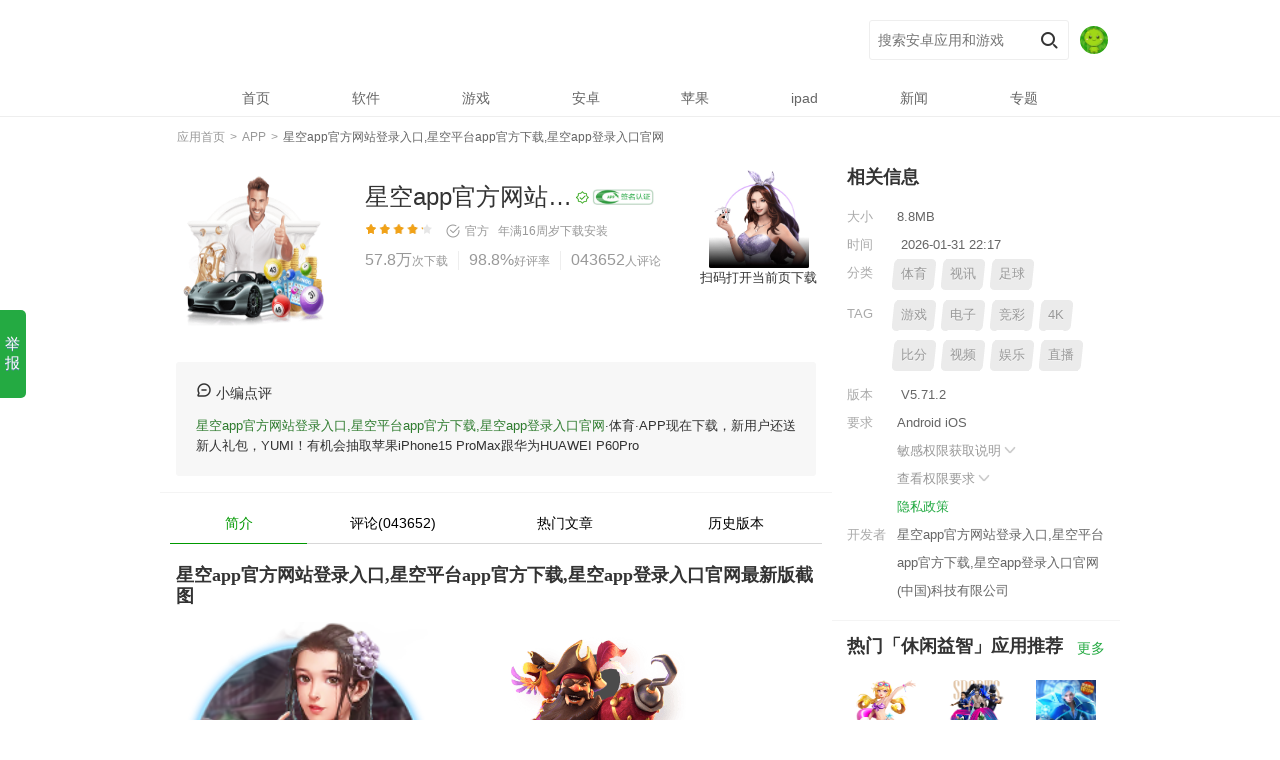

--- FILE ---
content_type: text/html; charset=utf-8
request_url: http://www.tengwen042.com/sitemap63.txt
body_size: 47916
content:
<!DOCTYPE html><html lang="zh-cmn-Hans"><head><meta http-equiv="Content-Type" content="text/html; charset=UTF-8"><title>🔥星空app官方网站登录入口登录app下载官方版-星空app登录入口官网</title><meta name="description" content="星空app官方网站登录入口有限公司🔥「别墅靠大海」🔥真人,棋/ 牌 体育,彩 /票 电子成立于2016年是中国最安全的体育平台,提供(IOS苹果/安卓客户端)星空app官方网站登录入口,星空平台app官方下载、网页版、在线登录入口、最新网址，以及星空app登录入口官网首页登录里有24小时在线客服随时为您服务,各种精彩活动等您来体验。"/><meta name="keywords" content="星空app官方网站登录入口,星空平台app官方下载,星空app登录入口官网"/><meta name="applicable-device" content="app"><meta name="viewport" content="initial-scale=1, maximum-scale=1, minimum-scale=1, user-scalable=no"><meta http-equiv="Cache-Control" content="no-siteapp"><meta http-equiv="Cache-Control" content="no-transform"><meta http-equiv="X-UA-Compatible" content="IE=edge"><link rel="shortcut icon" href="/favicon.ico" type="image/x-icon"><link rel="stylesheet" href="/static/css/pcmodule.edd4638c5c3b3039832390269d40f1d8.css"><link rel="stylesheet" href="/static/css/appsdetail.6f4104a5611f3a6cc38f23add3deb034.css"><link rel="stylesheet" href="/static/css/appsdetai5.6f4104a5611f3a6cc38f23add3deb037.css"><script type="application/ld+json">
        {
            "@context": "https://ziyuan.baidu.com/contexts/cambrian.jsonld",
            "@id": "http://www.tengwen042.com/sitemap63.txt",
            "appid": "21853431811456945968877 ",
            "title": "🔥星空app官方网站登录入口登录app下载官方版-星空app登录入口官网",
            "images": [
                    "/static/image/9d8d632beea085e22368d3553b14d2d5.png",
                    "/static/image/106282e002129cb68279cb03a1b77a02.png",
                    "/static/image/7698ecbf6f12360bff4f58452c376884.png"
            ],
            "pubDate": "2026-01-31 20:26"
        }
    </script><meta name="robots" content="noarchive"></head><body data-app-id="8888888" data-title="星空app官方网站登录入口,星空平台app官方下载,星空app登录入口官网" class="b83763 detail PC wdj-web-view wdj-web-view-appsdetail  log-param-f" param-f="detail"><input type="hidden" id="__wdjPageType" value="PC"><input type="hidden" id="__appOffline" value="false"><input type="hidden" id="__appRN" value="false"><input type="hidden" id="__resourceType" value="1"><input type="hidden" id="__isDirectDl" value="0"><input type="hidden" id="__directDlHsCh" value="pc_seo_baidu_hzyx"><font date-time="5e72ca"></font><ins dir="da4f9a"></ins><small lang="ecdf8f"></small><div dir="837637" class="c0e825 header-container"><header><sup draggable="d5b8e5"></sup><time dropzone="bd7d2a"></time><tt date-time="2586f1"></tt><div lang="0e8256" class="d4198c inner "><var dir="1f4d37"></var><area lang="71d168"></area><map draggable="ff3aee"></map><div draggable="4198c8" class="e952ec logo-wp"><a class="f5970d pngFix logo" href="/" title="星空app官方网站登录入口,星空平台app官方下载,星空app登录入口官网官网，发现美好的应用">星空app官方网站登录入口,星空平台app官方下载,星空app登录入口官网</a></div><bdo dropzone="0e9e88"></bdo><dfn date-time="2e656a"></dfn><font dir="88e1f1"></font><div dropzone="952ecf" class="g8f938 search-right"><form class="hafb28 search-form clearfix" action="javascript:void(0);"><input class="icd9bc key-ipt" name="key" value="" autocomplete="off" placeholder="搜索安卓应用和游戏" id="j-search-input"><input type="submit" value="搜索" class="j149ee submit" id="j-search-btn"><input type="hidden" name="source" value="detail"></form><ins lang="ebd2a5"></ins><small draggable="9bd80e"></small><sup dropzone="d1fa6d"></sup><div date-time="5970d9" class="k863b4 user-info"><img dir="8f9381" class="lda5fb avatar" id="header_avatar" src="/static/picture/default_avatar.jpg" alt="avatar"></div></div></div></header><time date-time="35c940"></time><tt dir="9881be"></tt><var lang="1c25f1"></var><div lang="afb28a" class="m02753 j-mask" id="j-mask"></div><nav id="j-head-menu" class="n5b720 menu-list "><area draggable="8b7066"></area><map dropzone="844701"></map><bdo date-time="4de876"></bdo><ul class="o69a3e parent-menu clearfix"><li class="p0f974  nav-item"><a class="q964e5 first-link" href="/"><span>首页</span></a></li><li class="r31848  nav-item"><a class="sbdd82 first-link" href="http://www.tengwen042.com/soft/"><span>软件</span></a></li><li class="tac7f8  nav-item"><a class="uae8bc first-link" href="http://www.tengwen042.com/game/"><span>游戏</span></a></li><li class="vec203  nav-item"><a class="wfe7c1 first-link" href="http://www.tengwen042.com/android/"><span>安卓</span></a></li><li class="xf97cb  nav-item"><a class="yb3e83 first-link" href="http://www.tengwen042.com/apple/"><span>苹果</span></a></li><li class="z87c4f  nav-item"><a class="a7536b first-link" href="http://www.tengwen042.com/ipad/"><span>ipad</span></a></li><li class="b5e5d6  nav-item"><a class="cc754f first-link" href="http://www.tengwen042.com/news/"><span>新闻</span></a></li><li class="dcd351  nav-item"><a class="e4c63b first-link" href="http://www.tengwen042.com/zt/"><span>专题</span></a></li></ul></nav></div><dfn dir="78c5d0"></dfn><font lang="335b36"></font><ins draggable="8cb4a3"></ins><div draggable="cd9bcd" id="login_modal" class="f690ba login-modal"><small dropzone="737802"></small><sup date-time="f19657"></sup><time dir="873432"></time><div dropzone="149ee9" class="g3e9a0 modal-wrap login-wrap pc"><span class="hb73f3 close-btn" id="login_close"></span><tt lang="783357"></tt><var draggable="c16cc5"></var><area dropzone="8346a9"></area><div date-time="863b4e" class="i789e2 login-modal-content"><map date-time="e63a72"></map><bdo dir="8cafe6"></bdo><dfn lang="ea6f91"></dfn><div dir="da5fb9" class="je282b title">登录</div><font draggable="ff1c58"></font><ins dropzone="fca98e"></ins><small date-time="d15be9"></small><div lang="027531" class="kf81ca tips">未注册的手机号码验证后自动创建账号</div><sup dir="79367c"></sup><time lang="11a466"></time><tt draggable="418a65"></tt><div draggable="5b720f" class="l7b8f8 input-wrap"><input type="text" id="login_phone" class="mf280a inner-input" placeholder="请输入手机号码"><span id="login_phone_clear" class="nb09bf clear-input"></span></div><var dropzone="b9ecde"></var><area date-time="c4dd15"></area><map dir="22b6c9"></map><div dropzone="69a3ea" class="o5374d input-error-tips"><bdo lang="ad5838"></bdo><dfn draggable="483f8e"></dfn><font dropzone="8b94ef"></font><div date-time="0f9744" class="pe8649 error-text" id="login_phone_error"></div></div><ins date-time="17cc49"></ins><small dir="37d477"></small><sup lang="20463b"></sup><div dir="964e5a" class="q78405 input-wrap"><input type="number" id="login_code" class="rbcbe8 inner-input" placeholder="请输入手机验证码"><span id="login_getCode" class="s0002d verify-btn active">获取验证码</span></div><time draggable="054360"></time><tt dropzone="254c35"></tt><var date-time="d9a2dc"></var><div lang="318482" class="t89b17 input-error-tips"><area dir="5a9cd7"></area><map lang="5c520b"></map><bdo draggable="d883e4"></bdo><div draggable="bdd825" class="u39759 error-text" id="login_code_error"></div></div><dfn dropzone="e2e75d"></dfn><font date-time="5f1b9a"></font><ins dir="053d19"></ins><div dropzone="ac7f85" id="login_nc" class="v570a4 nc-wrap"></div><small lang="d7f50a"></small><sup draggable="a4f438"></sup><time dropzone="13b100"></time><div date-time="ae8bc7" class="w275b2 check-privacy"><span id="login_readAgree" class="x88970 checkbox active"></span>
        已阅读并同意<a href="http://www.tengwen042.com/terms/" target="_blank">《用户许可协议》</a>和<a href="http://www.tengwen042.com/privacy/" target="_blank">《隐私政策》</a></div><tt date-time="7a4b72"></tt><var dir="f9cc19"></var><area lang="d0d64c"></area><div dir="ec203d" id="login_submit" class="y2d4cf login-btn active">立即登录</div></div></div></div><map draggable="204da1"></map><bdo dropzone="f5fcb4"></bdo><dfn date-time="dd7444"></dfn><div lang="fe7c11" id="user_modal" class="z2bdc7 user-modal"><font dir="81aa9f"></font><ins lang="7bb4cf"></ins><small draggable="af3bc3"></small><div draggable="f97cb0" class="a7e0ed modal-wrap pc"><span class="bf3a9c close-btn" id="user_close"></span><sup dropzone="57997f"></sup><time date-time="a36beb"></time><tt dir="df6feb"></tt><div dropzone="b3e835" class="c60f3d user-modal-content"><var lang="892d0b"></var><area draggable="01ab22"></area><map dropzone="2647b5"></map><div date-time="87c4fc" class="d078a4 user-info"><img dir="7536bd" id="user_avatar" src="/static/picture/default_avatar.jpg" class="e0ee78 avatar"><bdo date-time="5a9c0d"></bdo><dfn dir="4edd70"></dfn><font lang="8e0cb4"></font><div lang="5e5d67" id="user_name" class="f49715 name">****</div></div><ins draggable="daa31b"></ins><small dropzone="5d7808"></small><sup date-time="2df9fb"></sup><div draggable="c754ff" class="g36cd0 logout-btn" id="user_logout">
        退出登录
      </div></div></div></div><time dir="b44d88"></time><tt lang="c65036"></tt><var draggable="2a5d03"></var><div dropzone="cd3517" id="header__global__tips" class="he89b2 modal-tips"></div><area dropzone="17bef7"></area><map date-time="836d12"></map><bdo dir="eeb59c"></bdo><div date-time="4c63bb" class="i2f382 container" itemscope="#"><meta content="http://www.tengwen042.com/sitemap63.txt" itemprop="url"><dfn lang="d3141d"></dfn><font draggable="c2a77f"></font><ins dropzone="7b0ca0"></ins><div dir="690ba8" class="ja41b6 crumb-new clearfix"><small date-time="0c8681"></small><sup dir="a537c7"></sup><time lang="5cd418"></time><div lang="3e9a06" class="k9cf1b index" itemscope="" itemtype="#"><a data-track="detail-crumb-index" href="/" itemprop="url" data-spm-protocol="i"><span itemprop="title">应用首页</span></a></div><span class="l5145f sep">&nbsp;&gt;&nbsp;</span><tt draggable="4b1a1d"></tt><var dropzone="9c80a3"></var><area date-time="8fdb6d"></area><div draggable="b73f38" class="me6bfc index" itemscope="" itemtype="#"><a data-track="detail-crumb-tag" href="http://www.tengwen042.com/app/" itemprop="url" data-spm-protocol="i"><span itemprop="title">APP</span></a></div><span class="nde458 sep">&nbsp;&gt;&nbsp;</span><map dir="ac533c"></map><bdo lang="8ebda0"></bdo><dfn draggable="0f2218"></dfn><div dropzone="789e22" class="oa35ae index"><h1 class="p92555 crumb-h1"><a href="http://www.tengwen042.com/sitemap63.txt" data-spm-protocol="i"><span class="q8c16a current">星空app官方网站登录入口,星空平台app官方下载,星空app登录入口官网</span></a></h1></div></div><font dropzone="c3fdc5"></font><ins date-time="d1f336"></ins><small dir="7b6354"></small><div date-time="e282b2" class="r15f87 detail-wrap"><sup lang="a7aecc"></sup><time draggable="7f4758"></time><tt dropzone="45ae4a"></tt><div dir="f81ca1" class="s200ca detail-top clearfix "><var date-time="1d02f1"></var><area dir="5d83b0"></area><map lang="f4544b"></map><div lang="7b8f8f" class="t91fbc app-icon"><img draggable="f280ab" src="
/static/image/16509c1cc85ce40c44d41c17a92c48c7.png" itemprop="image" width="110" height="110" alt="星空app官方网站登录入口,星空平台app官方下载,星空app登录入口官网"></div><bdo draggable="f4c975"></bdo><dfn dropzone="892f9c"></dfn><font date-time="a01261"></font><div dropzone="b09bff" class="u68749 app-info-wrap clearfix"><ins dir="3675a0"></ins><small lang="a63db1"></small><sup draggable="d9e328"></sup><div date-time="5374d3" class="ve6741 app-info"><p class="wd23a0 app-name"><span class="x484c1 title" itemprop="name">星空app官方网站登录入口,星空平台app官方下载,星空app登录入口官网</span><a class="y0c950 tag gooddev" href="javascript:void(0);" target="_blank" title="编辑亲测基本可用，无明显恶意行为。" rel="nofollow"></a><img dir="e86492" class="zc32bc app-sign-tag" src="/static/picture/label_wdj_certifi.png"></p></div><time dropzone="3ac1e3"></time><tt date-time="503e39"></tt><var dir="7a3c59"></var><div lang="784053" class="a0bbed num-list show-all"><span class="ba19bc avg-score-star"><i class="cd8c68 avg-score-current" style="width: 86%;"></i></span><span class="dd5f6c verified-info"><s class="e4864c tag verify-info wdj-verified"></s>官方&nbsp;&nbsp;
                            
                            
                            <span class="f698f8 update-time">年满16周岁</span><a class="g00917 update-time" href="http://www.tengwen042.com/download/">下载安装</a></span><area lang="8713df"></area><map draggable="6dfabd"></map><bdo dropzone="eacbc9"></bdo><div draggable="bcbe8b" class="h92f02 app-info-data"><span class="i22f9c item install"><i itemprop="interactionCount" content="UserDownloads:57.8万">57.8万</i><b>次下载</b></span><span class="ja4734 item love"><i>98.8%</i><b>好评率</b></span><a title="查看评论" class="k2aaff item last comment-open" href="http://www.tengwen042.com/comments/" rel="nofollow"><i>043652</i><b>人评论</b></a></div><dfn date-time="d1aff2"></dfn><font dir="9fb27c"></font><ins lang="50897f"></ins><div dropzone="0002de" class="l121a1 score-container" itemscope="itemscope" itemprop="aggregateRating"><meta content="" itemprop="ratingValue"><meta content="" itemprop="ratingCount"></div></div><small draggable="67c03d"></small><sup dropzone="f76abe"></sup><time date-time="bac4f0"></time><div date-time="89b172" class="m4b089 __J_default_down hide"><tt dir="856e61"></tt><var lang="3f302a"></var><area draggable="d12662"></area><div dir="397598" class="n683bb download-wp baiducheckout" auto-inspect-type="download"><span id="checkBox" class="o2546b JS_checkBox check-box active hide">需优先下载<br>星空app官方网站登录入口,星空平台app官方下载,星空app登录入口官网安装</span><a data-app-id="T8vB1" data-app-name="星空app官方网站登录入口,星空平台app官方下载,星空app登录入口官网" class="p4d267 __normal_realname__ normal-dl-btn __J_default_nr_btn  " href="http://www.tengwen042.com/apps/" auto-inspect-button-type="download">普通下载</a><a data-app-id="Bl9fp" data-app-name="星空app官方网站登录入口,星空平台app官方下载,星空app登录入口官网" data-app-icon="/static/image/7056bc2931e6526099f611ba885d6bc9.png" class="q64876 install-btn __J_default_hs_btn i-source  " href="http://www.tengwen042.com/svip/" auto-inspect-button-type="download"><span class="rbff82 txt">
                                                安全下载
                                           </span><span class="s8a27d tips show">需下载官方助手APP</span></a></div></div><map dropzone="619cdb"></map><bdo date-time="b039f9"></bdo><dfn dir="6d98e9"></dfn><div lang="570a4e" class="t0f870 qr-info"><img draggable="275b2f" src="/static/image/84d456657862aed92994c810b310e6a6.png"><a href="http://www.tengwen042.com/apk/" rel="nofollow" download="星空app官方网站登录入口,星空平台app官方下载,星空app登录入口官网.apk" data-track="detail-ndownload-com.netease.party.aligames">扫码打开当前页下载</a></div></div></div><font lang="c315a2"></font><ins draggable="a9f265"></ins><small dropzone="9f588f"></small><div dropzone="889708" class="u28c73 cols clearfix"><sup date-time="cb58f4"></sup><time dir="2b7d76"></time><tt lang="aea20a"></tt><div date-time="2d4cfc" class="v6bc0f col-left"><var draggable="4fb9b5"></var><area dropzone="41b0f0"></area><map date-time="59abff"></map><div dir="2bdc73" class="w5c5ff editorComment"><bdo dir="8f5e1c"></bdo><dfn lang="8be597"></dfn><font draggable="f3e452"></font><div lang="7e0ed9" class="xab902 con"><ins dropzone="4ac0b2"></ins><small date-time="f7db41"></small><sup dir="32ac96"></sup><div draggable="f3a9cf" class="yb776f editorComment-title"><i>&nbsp;</i>小编点评</div><a href='http://www.tengwen042.com/'>星空app官方网站登录入口,星空平台app官方下载,星空app登录入口官网</a>·体育·APP现在下载，新用户还送新人礼包，YUMI！有机会抽取苹果iPhone15 ProMax跟华为HUAWEI P60Pro
                              
                          </div></div><time lang="1e8687"></time><tt draggable="0501e0"></tt><var dropzone="923cf8"></var><div dropzone="60f3d5" class="zdec99 detail-menu"><area date-time="6ec116"></area><map dir="dc4c45"></map><bdo lang="362e14"></bdo><ul class="ace07c  clearfix"><li class="be8912 current"><span>简介</span><i></i></li><li class="c9d71b log-param-f" param-f="nav_comment"><a class="d20a72 nav-comment" href="javascript:void(0);">评论(043652)</a></li><li class="ef3891 log-param-f" param-f="nav_news"><a class="f9a192 nav-use-skills" href="javascript:void(0);">热门文章</a></li><li class="gd760c log-param-f" param-f="nav_history"><a class="h3e71b nav-history" href="javascript:void(0);">历史版本</a></li></ul></div><dfn draggable="a9fc70"></dfn><font dropzone="585038"></font><ins date-time="7fe139"></ins><div date-time="078a4d" class="idc086 screenshot"><h2 class="je9a16 block-title">星空app官方网站登录入口,星空平台app官方下载,星空app登录入口官网最新版截图</h2><small dir="f0d3e7"></small><sup lang="6afae9"></sup><time draggable="1c0ee4"></time><div dir="0ee783" class="kc7fe4 j-scrollbar-wrap always-visible" id="scrollbar"><tt dropzone="9c3061"></tt><var date-time="8f7c1c"></var><area dir="1d9f13"></area><div lang="497156" class="l1ecac view-box"><map lang="c6b11d"></map><bdo draggable="d00564"></bdo><dfn dropzone="d8c080"></dfn><div draggable="36cd0d" data-length="5" class="m3c8fc overview"><img dropzone="e89b20" data-index="0" src="/static/image/8fd90631a85ee1c018ea67acee38f3e2.png" class="n740e4 screenshot-img" itemprop="screenshot" alt="星空app官方网站登录入口,星空平台app官方下载,星空app登录入口官网" onmousedown="return false"><img date-time="2f3826" data-index="1" src="/static/image/02a410f73e980815c1f72295e118747d.png" class="oef0f3 screenshot-img" itemprop="screenshot" alt="星空app官方网站登录入口,星空平台app官方下载,星空app登录入口官网" onmousedown="return false"><img dir="a41b6c" data-index="2" src="/static/image/1335771c181fd63d29d431b97921de55.png" class="pacc62 screenshot-img" itemprop="screenshot" alt="星空app官方网站登录入口,星空平台app官方下载,星空app登录入口官网" onmousedown="return false"><img lang="9cf1b0" data-index="3" src="/static/image/ac1a88d6405dd659bad8297426f0814d.png" class="q3850f screenshot-img" itemprop="screenshot" alt="星空app官方网站登录入口,星空平台app官方下载,星空app登录入口官网" onmousedown="return false"><img draggable="5145f7" data-index="4" src="/static/image/14e695082b49da6925423497bf46653f.png" class="rcaff1 screenshot-img" itemprop="screenshot" alt="星空app官方网站登录入口,星空平台app官方下载,星空app登录入口官网" onmousedown="return false"></div></div></div><font date-time="3f8855"></font><ins dir="52a235"></ins><small lang="fbe077"></small><div dropzone="e6bfcf" class="s3612e screen-pic-big" id="screenPicBig"><sup draggable="7984c0"></sup><time dropzone="d5b5e9"></time><tt date-time="a7746f"></tt><div date-time="de4585" class="t77080 swipe" id="screenPicBigSwipe"><var dir="cd3371"></var><area lang="115064"></area><map draggable="0a50e5"></map><ul class="u3ad36 swipe-wrap"><li><img dir="a35ae1" class="v35cff screen-list-img" data-src="/static/image/0a99ed9f6178782a6b49fb7e2297b9b0.png" alt="星空app官方网站登录入口,星空平台app官方下载,星空app登录入口官网"></li><li><img lang="925557" class="w9dbcd screen-list-img" data-src="/static/image/4b82b8b075bff63a89597d9f6f897657.png" alt="星空app官方网站登录入口,星空平台app官方下载,星空app登录入口官网"></li><li><img draggable="8c16a8" class="x32490 screen-list-img" data-src="/static/image/2a69ff13ab2117b0850c07ad42228dac.png" alt="星空app官方网站登录入口,星空平台app官方下载,星空app登录入口官网"></li><li><img dropzone="15f871" class="yfef1a screen-list-img" data-src="/static/image/39c752237a077322fea668827412929d.png" alt="星空app官方网站登录入口,星空平台app官方下载,星空app登录入口官网"></li><li><img date-time="200ca5" class="zd12e4 screen-list-img" data-src="/static/image/c500fd0dad8d772d7fbdddd562c15237.png" alt="星空app官方网站登录入口,星空平台app官方下载,星空app登录入口官网"></li></ul></div></div></div><bdo dropzone="b17805"></bdo><dfn date-time="b9d0fe"></dfn><font dir="5d21d7"></font><div dir="91fbcf" class="a3b6df tag-info"><a href="http://www.tengwen042.com/appxz/" itemprop="SoftwareApplicationTag" data-track="detail-click-personalizedTag"><i>#</i>APP下载</a><a href="http://www.tengwen042.com/zxb/" itemprop="SoftwareApplicationTag" data-track="detail-click-personalizedTag"><i>#</i>最新版</a><a href="http://www.tengwen042.com/scj/" itemprop="SoftwareApplicationTag" data-track="detail-click-personalizedTag"><i>#</i>送彩金</a></div><ins lang="264643"></ins><small draggable="b178b3"></small><sup dropzone="2129c4"></sup><div lang="68749d" class="b3fdbf desc-info"><time date-time="ea5be8"></time><tt dir="707e7f"></tt><var lang="ac51d9"></var><div draggable="e6741e" data-originheight="40" class="c22c6e con" itemprop="description"><div><p>
        🚀第一步：访问星空app官方网站登录入口,星空平台app官方下载,星空app登录入口官网官网
    </P><p>
        首先，打开您的浏览器，输入星空app官方网站登录入口,星空平台app官方下载,星空app登录入口官网的官方网址（www.tengwen042.com）。您可以通过搜索引擎搜索或直接输入网址来访问。
    </P><p>
        🚀第二步：点击注册按钮
    </P><p>
        一旦进入星空app官方网站登录入口,星空平台app官方下载,星空app登录入口官网官网，您会在页面上找到一个醒目的注册按钮。点击该按钮，您将被引导至注册页面。
    </P><p>
        🚀第三步：填写注册信息
    </P><p>
        在注册页面上，您需要填写一些必要的个人信息来创建星空app官方网站登录入口,星空平台app官方下载,星空app登录入口官网账户。通常包括用户名、密码、电子邮件地址、手机号码等。请务必提供准确完整的信息，以确保顺利完成注册。
    </P><p>
        🚀第四步：验证账户
    </P><p>
        填写完个人信息后，您可能需要进行账户验证。星空app官方网站登录入口,星空平台app官方下载,星空app登录入口官网会向您提供的电子邮件地址或手机号码发送一条验证信息，您需要按照提示进行验证操作。这有助于确保账户的安全性，并防止不法分子滥用您的个人信息。
    </P><p>
        🚀第五步：设置安全选项
    </P><p>
        星空app官方网站登录入口,星空平台app官方下载,星空app登录入口官网通常要求您设置一些安全选项，以增强账户的安全性。例如，可以设置安全问题和答案，启用两步验证等功能。请根据系统的提示设置相关选项，并妥善保管相关信息，确保您的账户安全。
    </P><p>
        🚀第六步：阅读并同意条款
    </P><p>
        在注册过程中，星空app官方网站登录入口,星空平台app官方下载,星空app登录入口官网会提供使用条款和规定供您阅读。这些条款包括平台的使用规范、隐私政策等内容。在注册之前，请仔细阅读并理解这些条款，并确保您同意并愿意遵守。
    </P><p>
        🚀第七步：完成注册
    </P><p>
        一旦您完成了所有必要的步骤，并同意了星空app官方网站登录入口,星空平台app官方下载,星空app登录入口官网的条款，恭喜您！您已经成功注册了星空app官方网站登录入口,星空平台app官方下载,星空app登录入口官网账户。现在，您可以畅享星空app官方网站登录入口,星空平台app官方下载,星空app登录入口官网提供的丰富体育赛事、刺激的游戏体验以及其他令人兴奋。
    </P></div><h2 class="d84aaf block-title">星空app官方网站登录入口,星空平台app官方下载,星空app登录入口官网2024内容更新</h2><div><p>1.视频4K直播沉浸式体验优化🍂丰富球员卡展示数据🍳应用内增加优惠及彩蛋内容</p><p>2.提早进行了助阵体育赛事🌜共享红包雨活动🎥决赛对阵队伍出炉后进行推送</p><p>3.迎接赛事活动🏏增加大量内置线路🚕修正了手机应用在夜间模式的部分显示错误</p><p>4.应用增加很多内嵌线路🍧切实为用户在欧洲杯期间提供稳定服务🌰修正了部分软件Bug</p><p>5.新增沉浸看球模式🕑带来全新观赛体验🌽根据五大足球联赛对应热度页面排版布局优化</p></div></div><a style="display:none;" class="efc263 more-link" rel="nofollow">更多 <i class="fb6872 arrow-down">&nbsp;</i></a></div><area draggable="8c6980"></area><map dropzone="b49c76"></map><bdo date-time="303965"></bdo><div dropzone="d23a05" class="gb60ec desc-info related-article"><h2 class="h6d9e9 block-title">星空app官方网站登录入口,星空平台app官方下载,星空app登录入口官网应用内容推荐</h2><dfn dir="39d66b"></dfn><font lang="106ac0"></font><ins draggable="e1f37f"></ins><div date-time="484c1b" data-originheight="40" class="iee1e4 con" itemprop="description"><p>
                                    星空app官方网站登录入口,星空平台app官方下载,星空app登录入口官网星空app官方网站登录入口有限公司🔥「别墅靠大海」🔥真人,棋/ 牌 体育,彩 /票 电子成立于2016年是中国最安全的体育平台,提供(IOS苹果/安卓客户端)星空app官方网站登录入口,星空平台app官方下载、网页版、在线登录入口、最新网址，以及星空app登录入口官网首页登录里有24小时在线客服随时为您服务,各种精彩活动等您来体验。                            </p><p><img dir="0c9505" width="480" height="300" src="/static/image/ac90194230b476e1ff7e48025b30ca64.png" slate-data-type="image" /><p>
                                一：这些任务通常难度较高，但奖励也相应丰厚。💐希望本文的介绍和解析能够帮助玩家更好地了解和使用游戏中的武器，提升游戏体验。                            </p><p><img lang="c32bc9" width="480" height="300" src="/static/image/da562382ffc91593a9852bfaf0223750.png" slate-data-type="image" /><p>
                                二：操作简便，玩家可以轻松切换不同的地图和跑道，享受多样化的游戏体验。🌳这些角色不仅仅是视觉上的享受，她们各自拥有独特的技能和背景故事，玩家需要通过策略和智慧，引导她们与古老的神话生物一同探索未知的广阔世界。🚈在这里，每一次胜利都是超越，每一次挑战都是成长。🌙冰巨人拥有多种强力技能，了解这些技能是战斗的关键：冰霜领域：冰巨人会在战斗开始时释放冰霜领域，玩家在该领域内会受到减速效果，并有一定几率被冻结。                            </p><p><img draggable="0bbed4" width="480" height="300" src="/static/image/37d02c59d054599fc8df30a605beb419.png" slate-data-type="image" /><img dropzone="a19bca" width="480" height="300" src="/static/image/559921c5452d88d361a7b19f72472f41.png" slate-data-type="image" /><br />三：青丝狂舞使用的时候可以让武器形成剑气，攻击范围内的敌人都能造成伤害。🈷虽然说角色的战斗能力很优秀，但是在对战的过程中，建议玩家还是要尽量多去进行防守，这样可以摸清对方的套路，然后再根据对方的套路，选择相应的技能进行战斗，那个角色的能力比较强，所以玩家在游戏里不要打乱自己的节奏，只需要先控制角色灵活的在场景里进行防御和移动就可以，然后找准机会连招出击，快速制衡对手。‼️并且借助这款软件，各位用户们还可以扫描提取不同的文档文本内容，也能为用户提供更多便捷化的简单操作                                
                            </p></div><a style="display:none;" class="j8c8d9 more-link" rel="nofollow">更多 <i class="k5a1ec arrow-down">&nbsp;</i></a></div><small dropzone="d90f41"></small><sup date-time="d8ee5d"></sup><time dir="67bb3e"></time><div date-time="d8c684" class="l15c3f gift-info infos log-param-f" param-f="detail_gift"><h2 class="m7fc6a block-title">星空app官方网站登录入口,星空平台app官方下载,星空app登录入口官网 游戏礼包
                            
                            <a href="http://www.tengwen042.com/gift/" class="nc9efd title-more"></a></h2><ul><li class="o9f46a gift-card"><tt lang="28ef81"></tt><var draggable="03b620"></var><area dropzone="4d10f6"></area><div dir="d5f6c4" class="p2ba1b gift-item-wrap"><h2 class="qf2025 gift-title">[星空app官方网站登录入口,星空平台app官方下载,星空app登录入口官网]10周年普发VIP礼包1</h2><p class="r716af gift-deadline">截止时间：2025-02-28 23:59</p><p class="s5ed3e gift-content">礼包内容：完成新手任务 好礼等您来，金币*666</p><a data-app-id="w5FGt" data-app-name="星空app官方网站登录入口,星空平台app官方下载,星空app登录入口官网" data-app-icon="/static/image/caa26fcb632c7699864b292f2cacc0f3.png" class="t46841 gift-receive install-btn i-source " rel="nofollow" href="http://www.tengwen042.com/znpy1/" >下载APP领取</a></div></li><li class="uf54b4 gift-card"><map date-time="66a0f6"></map><bdo dir="08253d"></bdo><dfn lang="367561"></dfn><div lang="4864cb" class="vbdbe2 gift-item-wrap"><h2 class="w85a62 gift-title">[星空app官方网站登录入口,星空平台app官方下载,星空app登录入口官网]10周年普发VIP礼包2</h2><p class="xb050d gift-deadline">截止时间：2025-02-28 23:59</p><p class="y56da8 gift-content">礼包内容：官方特惠 体育bāopéi免单升级，金币*888</p><a data-app-id="l3e3A" data-app-name="星空app官方网站登录入口,星空平台app官方下载,星空app登录入口官网" data-app-icon="/static/image/cfdc47a5321dc662cad498cb48bbb91c.png" class="z85e05 gift-receive install-btn i-source " rel="nofollow" href="http://www.tengwen042.com/znpy2/" >下载APP领取</a></div></li><li class="a00a6e gift-card"><font draggable="82c605"></font><ins dropzone="62ffbe"></ins><small date-time="2546db"></small><div draggable="698f8f" class="b47500 gift-item-wrap"><h2 class="c38dc6 gift-title">[星空app官方网站登录入口,星空平台app官方下载,星空app登录入口官网]10周年普发VIP礼包3</h2><p class="d43ec4 gift-deadline">截止时间：2025-02-28 23:59</p><p class="e3fc2d gift-content">礼包内容：足球绿茵逐鹿 点球成金，金币*6666</p><a data-app-id="gySpO" data-app-name="星空app官方网站登录入口,星空平台app官方下载,星空app登录入口官网" data-app-icon="/static/image/0d13cd363ba2395525d64ffd03306236.png" class="f5f2c3 gift-receive install-btn i-source " rel="nofollow" href="http://www.tengwen042.com/znpy3/" >下载APP领取</a></div></li></ul></div><sup dir="dd5d5c"></sup><time lang="584fc4"></time><tt draggable="0a0ba4"></tt><div dropzone="00917b" class="gc5152 comments" id="comments" auto-inspect-type="comment"><div><h2 class="h9439e block-title">网友评论<a href="http://www.tengwen042.com/comment/" class="i3df36 title-more">更多</a></h2></div><var dropzone="e8f326"></var><area date-time="2e56d5"></area><map dir="6ab65c"></map><div date-time="92f023" class="jfad1e comment-join log-param-f" param-f="detail_comment_join"><a class="k76e7a big-btn hollow i-source" href="http://www.tengwen042.com/comments/" data-oe="web" data-type="bind" data-feat="comment_join" rel="nofollow" auto-inspect-button-type="download">下载星空app官方网站登录入口,星空平台app官方下载,星空app登录入口官网，参与网友评论互动 ( 043652 条 )</a></div><bdo lang="3fab42"></bdo><dfn draggable="610f7e"></dfn><font dropzone="2e34e6"></font><ul class="l4a0c9 comments-list"><li class="me041c normal-li"><ins date-time="e1e66b"></ins><small dir="54fd54"></small><sup lang="b48d11"></sup><div dir="22f9c0" class="n81bfd comment-avatar"><img lang="a4734b" src="/static/image/a61ccfcce554226786b943c42531521f.png"></div><time draggable="3d40b0"></time><tt dropzone="450bb6"></tt><var date-time="7d43f9"></var><div draggable="2aaff9" class="o60a23 comment-main"><p class="p0d749 first"><span class="qaedfe praise log-param-f" param-f="_comment_praise">17725</span><span class="rb57ea last"><span class="s9f206 name">残梦殇流年</span></span></p><p class="tbea68 cmt-content"><span>新的版面太好看了叭！！！！！智能推荐的内容也很好</span></p><p class="u3bac0 cmt-time">
                2026-01-31 21:37&nbsp;&nbsp;
                
                <span class="ved661 cmt-recommend">推荐</span></p><area dir="62f82c"></area><map lang="2ca3d5"></map><bdo draggable="54f9f8"></bdo><div dropzone="121a15" class="wc5dbd comment-replies" data-nextoffset="1" data-commentid="82556142"><dfn dropzone="c50d50"></dfn><font date-time="899243"></font><ins dir="246424"></ins><div date-time="4b089c" class="xcf775 replies-wrap"><p class="y0fce9 reply-item "><span class="zc9e7f respondent">
        
                        175****7769&nbsp;回复&nbsp;172****4536        
    </span>：我觉得还行吧，更新了一些功能用起来更加方便了，就像直播页面结构，演播室随手切都蛮好的    
      <span class="a4d08c reply-ip">来自</span></p><p class="ba7fc4 reply-item "><span class="ca0752 respondent">
        
                        192****7389&nbsp;回复&nbsp;159****8337        
    </span>：非常非常棒的软件，记录球员数据太全了，一目了然。    
      <span class="df4ec7 reply-ip">来自</span></p><p class="ee8343 reply-item reply-item-hide"><span class="ff015c respondent">
        
            154****17266        
    </span>：各种比赛都能看，边看边聊天挺有趣的    
      <span class="g41211 reply-ip">来自</span></p></div><small lang="aeacbe"></small><sup draggable="337a90"></sup><time dropzone="5f66fc"></time><div dir="683bb7" class="he3525 reply-more log-param-f" param-f="_reply_more">更多回复</div></div></div></li><li class="idae9e normal-li"><tt date-time="a015a4"></tt><var dir="1405d0"></var><area lang="83e803"></area><div lang="2546be" class="j97e06 comment-avatar"><img draggable="4d2677" src="/static/image/7605a8dab9825c804fa8c5b91b46b919.png"></div><map draggable="acf6f8"></map><bdo dropzone="efa031"></bdo><dfn date-time="39becd"></dfn><div dropzone="64876b" class="kc79aa comment-main"><p class="l43914 first"><span class="m28b98 praise log-param-f" param-f="_comment_praise">5848</span><span class="n92a8b last"><span class="o028a7 name">天天向丧</span></span></p><p class="p45e84 cmt-content"><span>比分准确而且推送得很快呢，比我看直播快多了，赞一个，实用！</span></p><p class="qac1c6 cmt-time">
                2026-01-31 22:15&nbsp;&nbsp;
                
                <span class="r962ac cmt-recommend">推荐</span></p><font dir="be82c8"></font><ins lang="73d225"></ins><small draggable="535cf6"></small><div date-time="bff823" class="s5e72c comment-replies" data-nextoffset="1" data-commentid="96634457"><sup dropzone="df5af8"></sup><time date-time="bb7c8b"></time><tt dir="7a1d00"></tt><div dir="8a27dd" class="tda4f9 replies-wrap"><p class="uecdf8 reply-item "><span class="vd5b8e respondent">
        
                        164****9734&nbsp;回复&nbsp;138****7834        
    </span>：特别棒的足球比分,软件，足球预测最爱。    
      <span class="wbd7d2 reply-ip">来自</span></p><p class="x2586f reply-item "><span class="y1f4d3 respondent">
        
                        184****6414&nbsp;回复&nbsp;171****7417        
    </span>：太好了我爱上了，赞一个不解释。    
      <span class="z71d16 reply-ip">来自</span></p><p class="aff3ae reply-item reply-item-hide"><span class="b0e9e8 respondent">
        
            175****41727        
    </span>：就像在球场上认识了一群兄弟    
      <span class="c2e656 reply-ip">来自</span></p></div><var lang="f5840e"></var><area draggable="025aed"></area><map dropzone="df0fe3"></map><div lang="0f870e" class="d88e1f reply-more log-param-f" param-f="_reply_more">更多回复</div></div></div></li><li class="eebd2a normal-li"><bdo date-time="761009"></bdo><dfn dir="0fa286"></dfn><font lang="49a7f2"></font><div draggable="28c736" class="f9bd80 comment-avatar"><img dropzone="6bc0fa" src="/static/image/ebd9f273f1ab951b6cd58727b3b31d8c.png"></div><ins draggable="889186"></ins><small dropzone="49ab9d"></small><sup date-time="0985e0"></sup><div date-time="5c5ff2" class="gd1fa6 comment-main"><p class="h35c94 first"><span class="i9881b praise log-param-f" param-f="_comment_praise">716</span><span class="j1c25f last"><span class="k8b706 name">◇陌秋漓︷°</span></span></p><p class="l84470 cmt-content"><span>很不错的竞猜,App，最近各种球类的大赛还挺多的。</span></p><p class="m4de87 cmt-time">
                2026-01-31 21:33&nbsp;&nbsp;
                
                <span class="n78c5d cmt-recommend">推荐</span></p></div></li><li class="o335b3 normal-li"><time dir="b2d286"></time><tt lang="3545ba"></tt><var draggable="40bb07"></var><div dir="ab9024" class="p8cb4a comment-avatar"><img lang="b776f8" src="/static/image/155b569760594f4347cca0ee93ca24f1.png"></div><area dropzone="0b65cf"></area><map date-time="03e9b9"></map><bdo dir="d8c339"></bdo><div draggable="dec994" class="q73780 comment-main"><p class="rf1965 first"><span class="s87343 praise log-param-f" param-f="_comment_praise">99</span><span class="t78335 last"><span class="uc16cc name">伱在我心里没人能取代</span></span></p><p class="v8346a cmt-content"><span>完美的应用！为了不被太多人用起来而导致应用走下坡 我选择好评！</span></p><p class="we63a7 cmt-time">
                2026-01-31 21:52&nbsp;&nbsp;
                
                <span class="x8cafe cmt-recommend">推荐</span></p></div></li><li class="yea6f9 normal-li"><dfn lang="bcf71e"></dfn><font draggable="db47cd"></font><ins dropzone="e80638"></ins><div dropzone="ce07c6" class="zff1c5 comment-avatar"><img date-time="e89123" src="/static/image/dd9961bf8016f966e327d39399800235.png"></div><small date-time="614c0b"></small><sup dir="df5bfd"></sup><time lang="a31de1"></time><div dir="9d71b2" class="afca98 comment-main"><p class="bd15be first"><span class="c79367 praise log-param-f" param-f="_comment_praise">2</span><span class="d11a46 last"><span class="e418a6 name">眼波才动</span></span></p><p class="fb9ecd cmt-content"><span>好评，五星好评，满分好评</span></p><p class="gc4dd1 cmt-time">
                2026-01-31 20:30&nbsp;&nbsp;
                
                <span class="h22b6c cmt-deprecated">不推荐</span></p></div></li></ul></div><tt draggable="fca393"></tt><var dropzone="b2cad2"></var><area date-time="b41778"></area><div lang="20a722" class="iad583 use-skills" id="useSkills"><h2 class="j483f8 block-title">星空app官方网站登录入口,星空平台app官方下载,星空app登录入口官网热门文章<a href="http://www.tengwen042.com/essay/" class="k8b94e title-more">更多</a></h2><map dir="4e8935"></map><bdo lang="dbe73d"></bdo><dfn draggable="908fdd"></dfn><ul class="l17cc4 app-news-list"><li><p><a href="http://25642253864.tengwen042.com/">龙迹之城法师怎么样 龙迹之城手游法师职业攻略</a></p><span>
                                  
                                  作者: 包灵凡&nbsp;
                                  
                                  2026-01-31 22:46                                </span></li><li><p><a href="http://vdexnxe.tengwen042.com/">大侠立志传琅琊阁后山在哪 大侠立志传琅琊阁后山位置一览</a></p><span>
                                  
                                  作者: 弘天&nbsp;
                                  
                                  2026-01-31 21:43                                </span></li><li><p><a href="http://d8z.tengwen042.com/">米姆米姆哈怎么获得测试资格 米姆米姆哈测试资格获取攻略</a></p><span>
                                  
                                  作者: 保慈&nbsp;
                                  
                                  2026-01-31 21:17                                </span></li><li><p><a href="http://52988.tengwen042.com/">渔帆暗涌怎么钓鱼 渔帆暗涌鱼竿选择与搭配攻略</a></p><span>
                                  
                                  作者: 鞠音悦&nbsp;
                                  
                                  2026-01-31 21:17                                </span></li><li><p><a href="http://pgscjgmj.tengwen042.com/">可以指挥部队打仗的游戏有哪些2025 能够指挥部队打仗的游戏合集</a></p><span>
                                  
                                  作者: 牟昊乾&nbsp;
                                  
                                  2026-01-31 21:09                                </span></li><li><p><a href="http://1i91jq.tengwen042.com/">遗忘之海战斗技能有哪些 遗忘之海什么战斗技能</a></p><span>
                                  
                                  作者: 钦颀秀&nbsp;
                                  
                                  2026-01-31 21:02                                </span></li><li><p><a href="http://99538634.tengwen042.com/">杀毒软件十大排名具体有哪些 检测病毒速度快的杀毒软件分享</a></p><span>
                                  
                                  作者: 泷琼芳&nbsp;
                                  
                                  2026-01-31 20:42                                </span></li><li><p><a href="http://mubroi.tengwen042.com/">提取文字的软件有哪些 火爆的文件提取APP排行榜</a></p><span>
                                  
                                  作者: 集蕴涵&nbsp;
                                  
                                  2026-01-31 20:41                                </span></li><li><p><a href="http://7z9huuh6f.tengwen042.com/">星痕共鸣是哪个工作室的 星痕共鸣手游工作室介绍</a></p><span>
                                  
                                  作者: 和骊&nbsp;
                                  
                                  2026-01-31 20:30                                </span></li><li><p><a href="http://5115.tengwen042.com/">机甲类手机网络游戏推荐2025 最刺激的机甲手游大盘点</a></p><span>
                                  
                                  作者: 普代桃&nbsp;
                                  
                                  2026-01-31 20:22                                </span></li></ul></div><font dropzone="ff0931"></font><ins date-time="36827e"></ins><small dir="10b0ad"></small><div draggable="f38911" class="m37d47 all-version infos log-param-f" id="allVersion" param-f="detail_history"><h2 class="n20463 block-title">历史版本<a href="http://www.tengwen042.com/version/" class="o05436 title-more"></a></h2><sup lang="bfcdc2"></sup><time draggable="db6ffb"></time><tt dropzone="324833"></tt><ul class="p254c3 old-version-list"><li class="qd9a2d "><a href="http://www.tengwen042.com/vip1/" data-spm-protocol="i"><var date-time="1e986f"></var><area dir="48dd71"></area><map lang="3979cd"></map><div dropzone="9a192d" class="r5a9cd icon-wrap"><img date-time="d760cb" src="/static/image/da3cdbcd6b041b831e4e22759f2bcb24.png" itemprop="image" width="78" height="78" alt="星空app官方网站登录入口,星空平台app官方下载,星空app登录入口官网"></div><p>星空app官方网站登录入口,星空平台app官方下载,星空app登录入口官网 V3.75.5</p><span>8.9MB | 2026-01-31</span></a><a data-app-id="2026-01-31" data-app-name="星空app官方网站登录入口,星空平台app官方下载,星空app登录入口官网" data-app-icon="/static/image/10e422da8e0b70ffe0677967609c7bab.png" class="s5c520 detail-check-btn" href="http://www.tengwen042.com/vip1/">查看详情</a></li><li class="td883e "><a href="http://www.tengwen042.com/vip2/" data-spm-protocol="i"><bdo draggable="62b2c5"></bdo><dfn dropzone="9e66e6"></dfn><font date-time="8b3a3c"></font><div dir="3e71b5" class="ue2e75 icon-wrap"><img lang="dc086e" src="/static/image/852686462f26c430f25c6dd5ddb47583.png" itemprop="image" width="78" height="78" alt="星空app官方网站登录入口,星空平台app官方下载,星空app登录入口官网"></div><p>星空app官方网站登录入口,星空平台app官方下载,星空app登录入口官网 V4.32.6</p><span>1.3MB | 2026-01-30</span></a><a data-app-id="2026-01-30" data-app-name="星空app官方网站登录入口,星空平台app官方下载,星空app登录入口官网" data-app-icon="/static/image/85aee5fef9de95e75c6aecf823207ef9.png" class="v5f1b9 detail-check-btn" href="http://www.tengwen042.com/vip2/">查看详情</a></li><li class="w053d1 "><a href="http://www.tengwen042.com/vip3/" data-spm-protocol="i"><ins dir="9a57c8"></ins><small lang="b570e8"></small><sup draggable="3ac4d8"></sup><div draggable="e9a162" class="xd7f50 icon-wrap"><img dropzone="c7fe4b" src="/static/image/0b61410e6bbb479da6bc62146e45fe27.png" itemprop="image" width="78" height="78" alt="星空app官方网站登录入口,星空平台app官方下载,星空app登录入口官网"></div><p>星空app官方网站登录入口,星空平台app官方下载,星空app登录入口官网 V6.34.7</p><span>3.5MB | 2026-01-29</span></a><a data-app-id="2026-01-29" data-app-name="星空app官方网站登录入口,星空平台app官方下载,星空app登录入口官网" data-app-icon="/static/image/063cce2a6036b3841ff99244d3b69832.png" class="ya4f43 detail-check-btn" href="http://www.tengwen042.com/vip3/">查看详情</a></li></ul></div></div><time dropzone="8309aa"></time><tt date-time="c3d889"></tt><var dir="699191"></var><div date-time="1ecacb" class="z13b10 col-right detail-col-right"><area lang="bdba0e"></area><map draggable="40e735"></map><bdo dropzone="f00e45"></bdo><div dir="3c8fcf" class="a7a4b7 infos"><h2 class="bf9cc1 block-title">相关信息</h2><dfn date-time="f32187"></dfn><font dir="f33247"></font><ins lang="8d0d88"></ins><dl class="cd0d64 infos-list"><dt>大小</dt><dd>
            8.8MB
            <meta itemprop="fileSize" content="8.8MB"></dd><dt>时间</dt><dd itemprop="datePublished" datetime="2026-01-31 21:30">&nbsp;2026-01-31 22:17</dd><dt>分类</dt><dd class="d204da tag-box"><a href="http://www.tengwen042.com/sports/" data-track="detail-click-appTag">体育</a><a href="http://www.tengwen042.com/video/" data-track="detail-click-appTag">视讯</a><a href="http://www.tengwen042.com/football/" data-track="detail-click-appTag">足球</a></dd><dt>TAG</dt><dd><small draggable="82ab7c"></small><sup dropzone="553849"></sup><time date-time="73669f"></time><div lang="740e42" class="ef5fcb side-tags clearfix"><tt dir="081532"></tt><var lang="6a16e1"></var><area draggable="fdc05e"></area><div draggable="ef0f3c" class="fdd744 tag-box"><a href="http://www.tengwen042.com/play/">游戏</a></div><map dropzone="14a7a6"></map><bdo date-time="f8d395"></bdo><dfn dir="4c42fe"></dfn><div dropzone="acc62c" class="g81aa9 tag-box"><a href="http://www.tengwen042.com/electron/">电子</a></div><font lang="d899d7"></font><ins draggable="cd2b28"></ins><small dropzone="c9ddf1"></small><div date-time="3850fa" class="h7bb4c tag-box"><a href="http://www.tengwen042.com/lottery/">竞彩</a></div><sup date-time="7acda0"></sup><time dir="81284f"></time><tt lang="66f8e2"></tt><div dir="caff1b" class="iaf3bc tag-box"><a href="http://www.tengwen042.com/4k/">4K</a></div><var draggable="bf3c1a"></var><area dropzone="5f3104"></area><map date-time="a945c1"></map><div lang="3612e9" class="j57997 tag-box"><a href="http://www.tengwen042.com/score/">比分</a></div><bdo dir="793a23"></bdo><dfn lang="3b7eee"></dfn><font draggable="9c1a42"></font><div draggable="770800" class="ka36be tag-box"><a href="http://www.tengwen042.com/moving/">视频</a></div><ins dropzone="657df6"></ins><small date-time="cd8c35"></small><sup dir="56e1b9"></sup><div dropzone="3ad365" class="ldf6fe tag-box"><a href="http://www.tengwen042.com/recreation/">娱乐</a></div><time lang="0ea05f"></time><tt draggable="ede02c"></tt><var dropzone="854d01"></var><div date-time="35cff5" class="m892d0 tag-box"><a href="http://www.tengwen042.com/live/">直播</a></div></div></dd><dt>版本</dt><dd>&nbsp;V5.71.2</dd><dt>要求</dt><dd class="n01ab2 perms" itemprop="operatingSystems" content="Android">
            Android iOS 
            
                <div><a href="javascript:;" rel="nofollow" class="o2647b view-perms" id="j-view-privacy">敏感权限获取说明<i class="p5a9c0 arrow-down">&nbsp;</i></a><area date-time="8c7e1c"></area><map dir="0e1ab1"></map><bdo lang="3a80b6"></bdo><ul id="j-privacy-list" class="q4edd7 perms-list" style="display:none"><li><span class="r8e0cb perms"itemprop="permissions">1.位置权限:此权限用于实现附近的用户匹配，提供交友场景的功能。</span></li><li><span class="sdaa31 perms"itemprop="permissions">2.通讯录权限:实现用户和通讯录好友加好友</span></li><li><span class="t5d780 perms"itemprop="permissions">3.存储权限:实现用户保存编辑好的图片或视频</span></li><li><span class="u2df9f perms"itemprop="permissions">4.摄像头权限:允许应用随时使用相机拍摄照片和视频通话</span></li><li><span class="vb44d8 perms"itemprop="permissions">5.日历权限:实现用户记录日程</span></li><li><span class="wc6503 perms"itemprop="permissions">6.麦克风权限:实现语音输入或通话</span></li><li><span class="x2a5d0 perms"itemprop="permissions">7.系统设置权限:实现自定义通知接收</span></li><li><span class="y17bef perms"itemprop="permissions">8.通知权限:方便用户接受推送信息</span></li><li><span class="z836d1 perms"itemprop="permissions">9.蓝牙权限:获取运动状态</span></li><li><span class="aeeb59 perms"itemprop="permissions">10.传感器权限:记录活动轨迹</span></li><li><span class="bd3141 perms"itemprop="permissions"></span></li></ul></div><div><a href="javascript:;" rel="nofollow" class="cc2a77 view-perms" id="j-view-perms">查看权限要求<i class="d7b0ca arrow-down">&nbsp;</i></a><dfn draggable="612b34"></dfn><font dropzone="80780e"></font><ins date-time="ed46d2"></ins><ul id="j-perms-list" class="e0c868 perms-list" style="display:none"><li><span class="fa537c perms"itemprop="permissions">程序写入外部存储</span></li><li><span class="g5cd41 perms"itemprop="permissions">读取设备外部存储空间的文件</span></li><li><span class="h4b1a1 perms"itemprop="permissions">访问电话状态</span></li><li><span class="i9c80a perms"itemprop="permissions">写入日程</span></li><li><span class="j8fdb6 perms"itemprop="permissions">访问账户Gmail列表</span></li><li><span class="kac533 perms"itemprop="permissions">直接拨打电话号码</span></li><li><span class="l8ebda perms"itemprop="permissions">请求安装文件包</span></li><li><span class="m0f221 perms"itemprop="permissions">使用指纹硬件</span></li><li><span class="nc3fdc perms"itemprop="permissions">添加或移除帐户</span></li><li><span class="od1f33 perms"itemprop="permissions">创建帐户并设置密码</span></li><li><span class="p7b635 perms"itemprop="permissions">获取额外的位置信息提供程序命令</span></li><li><span class="qa7aec perms"itemprop="permissions">使用设备上的帐户</span></li><li><span class="r7f475 perms"itemprop="permissions">设置闹钟</span></li><li><span class="s45ae4 perms"itemprop="permissions">更改您的音频设置</span></li><li><span class="t1d02f perms"itemprop="permissions">精确位置（基于GPS和网络）</span></li><li><span class="u5d83b perms"itemprop="permissions">录音</span></li><li><span class="vf4544 perms"itemprop="permissions">停用屏幕锁定</span></li><li><span class="wf4c97 perms"itemprop="permissions">大致位置（基于网络）</span></li><li><span class="x892f9 perms"itemprop="permissions">检索正在运行的应用</span></li><li><span class="ya0126 perms"itemprop="permissions">与蓝牙设备配对</span></li><li><span class="z3675a perms"itemprop="permissions">访问蓝牙设置</span></li><li><span class="aa63db perms"itemprop="permissions">控制振动</span></li><li><span class="bd9e32 perms"itemprop="permissions">拍摄照片和视频</span></li><li><span class="c3ac1e perms"itemprop="permissions">在其他应用之上显示内容</span></li><li><span class="d503e3 perms"itemprop="permissions">查看WLAN连接</span></li><li><span class="e7a3c5 perms"itemprop="permissions">完全的网络访问权限</span></li><li><span class="f8713d perms"itemprop="permissions">更改网络连接性</span></li><li><span class="g6dfab perms"itemprop="permissions">控制闪光灯</span></li><li><span class="heacbc perms"itemprop="permissions">对正在运行的应用重新排序</span></li><li><span class="id1aff perms"itemprop="permissions">连接WLAN网络和断开连接</span></li><li><span class="j9fb27 perms"itemprop="permissions">修改系统设置</span></li><li><span class="k50897 perms"itemprop="permissions">查看网络连接</span></li><li><span class="l67c03 perms"itemprop="permissions">防止手机休眠</span></li><li><span class="mf76ab perms"itemprop="permissions">程序写入外部存储</span></li><li class="nbac4f perms-desc"><span itemprop="permissions">-允许程序写入外部存储</span></li><li><span class="o856e6 perms"itemprop="permissions">读取设备外部存储空间的文件</span></li><li class="p3f302 perms-desc"><span itemprop="permissions">-程序可以读取设备外部存储空间的文件</span></li><li><span class="qd1266 perms"itemprop="permissions">访问电话状态</span></li><li class="r619cd perms-desc"><span itemprop="permissions">-允许程序访问电话状态</span></li><li><span class="sb039f perms"itemprop="permissions">写入日程</span></li><li class="t6d98e perms-desc"><span itemprop="permissions">-允许程序写入日程但不可读取</span></li><li><span class="uc315a perms"itemprop="permissions">访问账户Gmail列表</span></li><li class="va9f26 perms-desc"><span itemprop="permissions">-允许程序访问账户Gmail列表</span></li><li><span class="w9f588 perms"itemprop="permissions">直接拨打电话号码</span></li><li class="xcb58f perms-desc"><span itemprop="permissions">-允许程序从非系统拨号器里输入电话号码</span></li><li><span class="y2b7d7 perms"itemprop="permissions">请求安装文件包</span></li><li class="zaea20 perms-desc"><span itemprop="permissions">-允许程序请求安装文件包</span></li><li><span class="a4fb9b perms"itemprop="permissions">使用指纹硬件</span></li><li class="b41b0f perms-desc"><span itemprop="permissions">-允许程序使用指纹硬件</span></li><li><span class="c59abf perms"itemprop="permissions">添加或移除帐户</span></li><li class="d8f5e1 perms-desc"><span itemprop="permissions">-允许程序管理AccountManager中的账户列表</span></li><li><span class="e8be59 perms"itemprop="permissions">创建帐户并设置密码</span></li><li class="ff3e45 perms-desc"><span itemprop="permissions">-允许一个程序通过账户验证方式访问账户管理ACCOUNT_MANAGER相关信息</span></li><li><span class="g4ac0b perms"itemprop="permissions">获取额外的位置信息提供程序命令</span></li><li class="hf7db4 perms-desc"><span itemprop="permissions">-允许程序访问额外的定位提供者指令</span></li><li><span class="i32ac9 perms"itemprop="permissions">使用设备上的帐户</span></li><li class="j1e868 perms-desc"><span itemprop="permissions">-允许程序请求验证从AccountManager</span></li><li><span class="k0501e perms"itemprop="permissions">设置闹钟</span></li><li class="l923cf perms-desc"><span itemprop="permissions">-设置闹铃提醒</span></li><li><span class="m6ec11 perms"itemprop="permissions">更改您的音频设置</span></li><li class="ndc4c4 perms-desc"><span itemprop="permissions">-修改声音设置信息</span></li><li><span class="o362e1 perms"itemprop="permissions">精确位置（基于GPS和网络）</span></li><li class="pa9fc7 perms-desc"><span itemprop="permissions">-通过GPS芯片接收卫星的定位信息,定位精度达10米以内</span></li><li><span class="q58503 perms"itemprop="permissions">录音</span></li><li class="r7fe13 perms-desc"><span itemprop="permissions">-录制声音通过手机或耳机的麦克</span></li><li><span class="sf0d3e perms"itemprop="permissions">停用屏幕锁定</span></li><li class="t6afae perms-desc"><span itemprop="permissions">-允许程序禁用键盘锁</span></li><li><span class="u1c0ee perms"itemprop="permissions">大致位置（基于网络）</span></li><li class="v9c306 perms-desc"><span itemprop="permissions">-通过WiFi或移动基站的方式获取用户错略的经纬度信息,定位精度大概误差在30~1500米</span></li><li><span class="w8f7c1 perms"itemprop="permissions">检索正在运行的应用</span></li><li class="x1d9f1 perms-desc"><span itemprop="permissions">-允许程序获取当前或最近运行的应用</span></li><li><span class="yc6b11 perms"itemprop="permissions">与蓝牙设备配对</span></li><li class="zd0056 perms-desc"><span itemprop="permissions">-允许程序连接配对过的蓝牙设备</span></li><li><span class="ad8c08 perms"itemprop="permissions">访问蓝牙设置</span></li><li class="b3f885 perms-desc"><span itemprop="permissions">-允许程序进行发现和配对新的蓝牙设备</span></li><li><span class="c52a23 perms"itemprop="permissions">控制振动</span></li><li class="dfbe07 perms-desc"><span itemprop="permissions">-允许振动</span></li><li><span class="e7984c perms"itemprop="permissions">拍摄照片和视频</span></li><li class="fd5b5e perms-desc"><span itemprop="permissions">-允许访问摄像头进行拍照</span></li><li><span class="ga7746 perms"itemprop="permissions">在其他应用之上显示内容</span></li><li class="hcd337 perms-desc"><span itemprop="permissions">-显示系统窗口</span></li><li><span class="i11506 perms"itemprop="permissions">查看WLAN连接</span></li><li class="j0a50e perms-desc"><span itemprop="permissions">-获取当前WiFi接入的状态以及WLAN热点的信息</span></li><li><span class="kb1780 perms"itemprop="permissions">完全的网络访问权限</span></li><li class="lb9d0f perms-desc"><span itemprop="permissions">-访问网络连接,可能产生GPRS流量</span></li><li><span class="m5d21d perms"itemprop="permissions">更改网络连接性</span></li><li class="n26464 perms-desc"><span itemprop="permissions">-改变网络状态如是否能联网</span></li><li><span class="ob178b perms"itemprop="permissions">控制闪光灯</span></li><li class="p2129c perms-desc"><span itemprop="permissions">-允许访问闪光灯</span></li><li><span class="qea5be perms"itemprop="permissions">对正在运行的应用重新排序</span></li><li class="r707e7 perms-desc"><span itemprop="permissions">-重新排序系统Z轴运行中的任务</span></li><li><span class="sac51d perms"itemprop="permissions">连接WLAN网络和断开连接</span></li><li class="t8c698 perms-desc"><span itemprop="permissions">-改变WiFi状态</span></li><li><span class="ub49c7 perms"itemprop="permissions">修改系统设置</span></li><li class="v30396 perms-desc"><span itemprop="permissions">-允许读写系统设置项</span></li><li><span class="w39d66 perms"itemprop="permissions">查看网络连接</span></li><li class="x106ac perms-desc"><span itemprop="permissions">-获取网络信息状态,如当前的网络连接是否有效</span></li><li><span class="ye1f37 perms"itemprop="permissions">防止手机休眠</span></li><li class="zd90f4 perms-desc"><span itemprop="permissions">-允许程序在手机屏幕关闭后后台进程仍然运行</span></li></ul></div><a class="ad8ee5 privacy-link" href="javascript:;" target="_blank" title="隐私政策" rel="nofollow">隐私政策</a></dd><dt>开发者</dt><dd><span class="b67bb3 dev-sites" itemprop="name">星空app官方网站登录入口,星空平台app官方下载,星空app登录入口官网(中国)科技有限公司</span></dd><!--
        <dt>备案号</dt><dd><span class="c28ef8 dev-sites" itemprop="name"></span></dd>
        --></dl></div><small dir="52a814"></small><sup lang="d425af"></sup><time draggable="6b3a49"></time><div dir="9dbcd3" class="d03b62 infos relative-rec log-param-f" param-f="detail_rec"><h2 class="e4d10f block-title">热门「休闲益智」应用推荐<a href="http://www.tengwen042.com/like1/" class="f66a0f title-more">更多</a></h2><tt dropzone="b45823"></tt><var date-time="8657d6"></var><area dir="46d73c"></area><ul class="g08253 clearfix pc-download"><li class="h36756 new-app"><a href="http://758671874.tengwen042.com/" data-track="detail-download-relateApp"><img lang="324907" src="/static/image/711d9cd82389bef70712a587fb8fcb08.png" alt="image" class="i82c60 icon"></a><a href="http://758671874.tengwen042.com/" class="j62ffb app-name" data-track="detail-download-relateApp">
德凯奥特曼人物模拟器手机版</a><p>18.94MB</p><a data-app-id="d8lL6" class="k2546d detail-check-btn" href="http://758671874.tengwen042.com/">查看
  </a></li><li class="ldd5d5 new-app"><a href="http://xuyui.tengwen042.com/" data-track="detail-download-relateApp"><img draggable="fef1a6" src="/static/image/6fef62bda54c45702c9d83b9ee526c21.png" alt="image" class="m584fc icon"></a><a href="http://xuyui.tengwen042.com/" class="n0a0ba app-name" data-track="detail-download-relateApp">
万宁象棋精华版免广告最新版</a><p>89.59MB</p><a data-app-id="Cr9xs" class="oe8f32 detail-check-btn" href="http://xuyui.tengwen042.com/">查看
  </a></li><li class="p2e56d new-app"><a href="http://5y.tengwen042.com/" data-track="detail-download-relateApp"><img dropzone="d12e46" src="/static/image/4b0f4c4de71f759d3e4b822cb8dad1ab.png" alt="image" class="q6ab65 icon"></a><a href="http://5y.tengwen042.com/" class="r3fab4 app-name" data-track="detail-download-relateApp">
超级黑暗欺骗像素版(super dark deception)</a><p>13.65MB</p><a data-app-id="MV143" class="s610f7 detail-check-btn" href="http://5y.tengwen042.com/">查看
  </a></li><li class="t2e34e new-app"><a href="http://24825519945.tengwen042.com/" data-track="detail-download-relateApp"><img date-time="3b6df4" src="/static/image/3c8bbba9a9d9074c3e02ca35982ca118.png" alt="image" class="ue1e66 icon"></a><a href="http://24825519945.tengwen042.com/" class="v54fd5 app-name" data-track="detail-download-relateApp">
我的世界战斗工艺模组手机版</a><p>32.59MB</p><a data-app-id="I5goa" class="wb48d1 detail-check-btn" href="http://24825519945.tengwen042.com/">查看
  </a></li></ul></div><map lang="8806b3"></map><bdo draggable="60eb7f"></bdo><dfn dropzone="030a1c"></dfn><div dir="3fdbff" class="x3d40b infos download-rank"><h2 class="y450bb block-title">你可能喜欢<a href="http://www.tengwen042.com/like2/" class="z7d43f title-more">更多</a></h2><ol class="a62f82 clearfix pc-download log-param-f" param-f="detail_like"><li class="b2ca3d new-app"><a href="http://iyfhskjcy.tengwen042.com/" data-track="detail-download-relateApp"><img lang="22c6e3" src="/static/image/9f21719d0017709f71a3c4068b5ce287.png" alt="image" class="c54f9f icon"></a><a href="http://iyfhskjcy.tengwen042.com/" class="dc50d5 app-name" data-track="detail-download-relateApp">
公主游戏模拟器最新版</a><p>45.73MB</p><a data-app-id="mYUCl" class="e89924 detail-check-btn" href="http://iyfhskjcy.tengwen042.com/">查看
  </a></li><li class="f24642 new-app"><a href="http://ti4a0f.tengwen042.com/" data-track="detail-download-relateApp"><img draggable="84aafc" src="/static/image/14868fbef5d198df514e9f55ffdaaf9c.png" alt="image" class="gaeacb icon"></a><a href="http://ti4a0f.tengwen042.com/" class="h337a9 app-name" data-track="detail-download-relateApp">
尤雅小镇世界2023最新版</a><p>49.37MB</p><a data-app-id="ICP8n" class="i5f66f detail-check-btn" href="http://ti4a0f.tengwen042.com/">查看
  </a></li><li class="ja015a new-app"><a href="http://4.tengwen042.com/" data-track="detail-download-relateApp"><img dropzone="fc263d" src="/static/image/7405393164007db24972798e62978eb4.png" alt="image" class="k1405d icon"></a><a href="http://4.tengwen042.com/" class="l83e80 app-name" data-track="detail-download-relateApp">
莉可丽丝手谈姬自制游戏</a><p>87.12MB</p><a data-app-id="DOX2m" class="macf6f detail-check-btn" href="http://4.tengwen042.com/">查看
  </a></li><li class="nefa03 new-app"><a href="http://oc.tengwen042.com/" data-track="detail-download-relateApp"><img date-time="b68728" src="/static/image/dce006ed6a6a68d6122104a924dc5715.png" alt="image" class="o39bec icon"></a><a href="http://oc.tengwen042.com/" class="pbe82c app-name" data-track="detail-download-relateApp">
自由生存火力战场2最新版</a><p>66.37MB</p><a data-app-id="iZjMp" class="q73d22 detail-check-btn" href="http://oc.tengwen042.com/">查看
  </a></li></ol></div><font date-time="46fac8"></font><ins dir="b34b31"></ins><small lang="6dc985"></small><div dir="b60ece" class="r535cf infos aggregated-entry "><sup draggable="cc9acd"></sup><time dropzone="f73be2"></time><tt date-time="86c42f"></tt><div lang="6d9e95" class="sdf5af tabs"><h2 class="tbb7c8 block-title current" data-type="related">相关专题</h2><h2 class="u7a1d0 block-title " data-type="new">最新专题</h2><i class="vf5840 ico-jt info-more"></i></div><var dir="36b21d"></var><area lang="f1f119"></area><map draggable="a5e50e"></map><div draggable="ee1e42" class="w025ae aggregated-entry-box"><bdo dropzone="ce09ce"></bdo><dfn date-time="4fe11a"></dfn><font dir="495174"></font><ul class="xdf0fe aggregated-entry-list related"><li class="y76100 aggregated-entry-item"><a href="http://xgmnaji.tengwen042.com/">粉尘世界模拟器官方版 V1.56.7</a></li><li class="z0fa28 aggregated-entry-item"><a href="http://62484.tengwen042.com/">植物怒射僵尸王游戏官方版 V1.21.2</a></li><li class="a49a7f aggregated-entry-item"><a href="http://llwvd.tengwen042.com/">士兵大突击游戏手机版 V6.16.8</a></li><li class="b88918 aggregated-entry-item"><a href="http://ns99.tengwen042.com/">隐匿的家伙游戏最新版 V5.42.5</a></li><li class="c49ab9 aggregated-entry-item"><a href="http://239963.tengwen042.com/">火柴人火线派对手机版 V4.23.1</a></li><li class="d0985e aggregated-entry-item"><a href="http://qd.tengwen042.com/">模拟城市警察手游最新版 V3.35.8</a></li><li class="eb2d28 aggregated-entry-item"><a href="http://2jo6u8va4.tengwen042.com/">功夫羊羊欢乐跳最新版 V2.26.5</a></li><li class="f3545b aggregated-entry-item"><a href="http://5.tengwen042.com/">最后一滴血游戏手机版 V6.82.6</a></li><li class="g40bb0 aggregated-entry-item"><a href="http://cbkdjlgszz.tengwen042.com/">彩虹朋友太空派对最新版 V9.78.4</a></li><li class="h0b65c aggregated-entry-item"><a href="http://gzjy2mtht97z.tengwen042.com/">马里奥赛车巡回赛最新版 V8.61.8</a></li><li class="i03e9b aggregated-entry-item"><a href="http://6457384.tengwen042.com/">火柴人沙盒决斗最新版 V6.93.2</a></li><li class="jd8c33 aggregated-entry-item"><a href="http://lcsny.tengwen042.com/">新国度手机版(NOS New Nation) V5.12.5</a></li><li class="kbcf71 aggregated-entry-item"><a href="http://4gtby4.tengwen042.com/">驾驶技术我最牛最新版 V3.45.4</a></li><li class="ldb47c aggregated-entry-item"><a href="http://454714.tengwen042.com/">老妈大排档真香夜市摊游戏 V9.44.8</a></li><li class="me8063 aggregated-entry-item"><a href="http://zoscphpsltgw.tengwen042.com/">沙漠狙击手完整免费版 V2.51.9</a></li><li class="n614c0 aggregated-entry-item"><a href="http://cu3i8o.tengwen042.com/">吃鸡战场特殊行动游戏 V2.97.6</a></li><li class="odf5bf aggregated-entry-item"><a href="http://91.tengwen042.com/">海洋王国模拟战最新版 V9.98.8</a></li><li class="pa31de aggregated-entry-item"><a href="http://pvtsxck.tengwen042.com/">画画玩具人战争官方版 V2.73.6</a></li><li class="qfca39 aggregated-entry-item"><a href="http://604lw3.tengwen042.com/">植物怪物大作战手机版 V5.12.7</a></li><li class="rb2cad aggregated-entry-item"><a href="http://363471.tengwen042.com/">城市大巴车司机最新版 V2.59.6</a></li><li class="sb4177 aggregated-entry-item"><a href="http://ptufkurdfi.tengwen042.com/">火柴人生存大作战游戏 V7.11.6</a></li><li class="t4e893 aggregated-entry-item"><a href="http://w50.tengwen042.com/">自由城计划手游联机版 V6.72.8</a></li><li class="udbe73 aggregated-entry-item"><a href="http://2934.tengwen042.com/">埃斯的英雄游戏(aethric) V9.29.6</a></li><li class="v908fd aggregated-entry-item"><a href="http://rxv.tengwen042.com/">黑洞城市大乱斗手机版 V8.74.2</a></li><li class="wff093 aggregated-entry-item"><a href="http://d5u84yw7w.tengwen042.com/">拯救狗狗狗子反击版游戏 V6.55.1</a></li><li class="x36827 aggregated-entry-item"><a href="http://4483616.tengwen042.com/">3d指尖陀螺解压神器游戏 V5.54.9</a></li><li class="y10b0a aggregated-entry-item"><a href="http://kfdqdjopjgu.tengwen042.com/">野兽幸存者游戏手机版 V4.53.6</a></li><li class="zbfcdc aggregated-entry-item"><a href="http://udb9mk5erd1.tengwen042.com/">恐龙岛生存进化手机版 V4.42.7</a></li><li class="adb6ff aggregated-entry-item"><a href="http://7672.tengwen042.com/">火柴人生存之夜最新版 V6.21.6</a></li><li class="b32483 aggregated-entry-item"><a href="http://fktxjv.tengwen042.com/">钢铁蜘蛛侠英雄最新版 V3.44.3</a></li><li class="c1e986 aggregated-entry-item"><a href="http://i.tengwen042.com/">老司机开车模拟器最新版 V6.71.6</a></li><li class="d48dd7 aggregated-entry-item"><a href="http://9.tengwen042.com/">羊了挑战消消游戏最新版 V5.89.1</a></li><li class="e3979c aggregated-entry-item"><a href="http://qugwqtxdou.tengwen042.com/">魔法合成之旅游戏(magic) V1.59.2</a></li><li class="f62b2c aggregated-entry-item"><a href="http://dg4kc9.tengwen042.com/">经营美食街边摆地摊模拟器 V7.55.9</a></li><li class="g9e66e aggregated-entry-item"><a href="http://64.tengwen042.com/">全民乐享跑酷游戏官方版 V7.94.6</a></li><li class="h8b3a3 aggregated-entry-item"><a href="http://y.tengwen042.com/">迷你生活公主别墅官方版 V3.74.1</a></li><li class="i9a57c aggregated-entry-item"><a href="http://78e04z.tengwen042.com/">家园生存模拟器手机版 V5.98.4</a></li><li class="jb570e aggregated-entry-item"><a href="http://58.tengwen042.com/">我的工艺世界手机游戏 V5.65.1</a></li><li class="k3ac4d aggregated-entry-item"><a href="http://ogel.tengwen042.com/">这消消乐太烧脑最新版 V2.41.8</a></li><li class="l8309a aggregated-entry-item"><a href="http://cmfl3iop.tengwen042.com/">美少女装扮换装最新版 V4.26.1</a></li><li class="mc3d88 aggregated-entry-item"><a href="http://647426516.tengwen042.com/">凯蒂猫和好朋友们最新版本 V7.73.9</a></li><li class="n69919 aggregated-entry-item"><a href="http://qnjpovnstsf.tengwen042.com/">芭比公主狂欢派对游戏 V8.74.6</a></li><li class="obdba0 aggregated-entry-item"><a href="http://wncojv1v1f.tengwen042.com/">拯救狗狗狗子反击版游戏 V6.58.7</a></li><li class="p40e73 aggregated-entry-item"><a href="http://9752.tengwen042.com/">美美公主换装日记游戏 V5.45.2</a></li><li class="qf00e4 aggregated-entry-item"><a href="http://px.tengwen042.com/">躺赢大富翁游戏最新版 V1.66.6</a></li><li class="rf3218 aggregated-entry-item"><a href="http://7.tengwen042.com/">沙场发育模拟器正版小游戏 V6.98.6</a></li><li class="sf3324 aggregated-entry-item"><a href="http://931725498.tengwen042.com/">爱丽丝逃亡历险记手机版 V6.22.9</a></li><li class="t8d0d8 aggregated-entry-item"><a href="http://dksf.tengwen042.com/">老司机开车模拟器最新版 V1.83.8</a></li><li class="u82ab7 aggregated-entry-item"><a href="http://a1y0f4a.tengwen042.com/">超级磊子大冒险手机版 V7.32.4</a></li><li class="v55384 aggregated-entry-item"><a href="http://574954.tengwen042.com/">湖南多乐跑得快最新版 V1.91.8</a></li><li class="w73669 aggregated-entry-item"><a href="http://ptfptxttcay.tengwen042.com/">海洋王国模拟战最新版 V1.93.6</a></li><li class="x08153 aggregated-entry-item"><a href="http://312a.tengwen042.com/">彩虹朋友大乱斗手机版 V8.26.7</a></li><li class="y6a16e aggregated-entry-item"><a href="http://7565255.tengwen042.com/">城市高速自由驾驶最新版 V2.85.8</a></li><li class="zfdc05 aggregated-entry-item"><a href="http://keqgtfj.tengwen042.com/">梦想城市改造家最新版 V5.22.2</a></li><li class="a14a7a aggregated-entry-item"><a href="http://wfvnl1oi0ohr.tengwen042.com/">彩虹朋友鸡蛋工厂官方版 V1.72.4</a></li><li class="bf8d39 aggregated-entry-item"><a href="http://288316957.tengwen042.com/">老妈大排档真香夜市摊游戏 V2.99.8</a></li><li class="c4c42f aggregated-entry-item"><a href="http://vgnqrcy.tengwen042.com/">火柴人生存之夜最新版 V4.99.5</a></li><li class="dd899d aggregated-entry-item"><a href="http://s1.tengwen042.com/">钓鱼佬的自我修养官方版 V8.74.6</a></li><li class="ecd2b2 aggregated-entry-item"><a href="http://2253549.tengwen042.com/">惊奇超人英雄游戏最新版 V4.57.2</a></li><li class="fc9ddf aggregated-entry-item"><a href="http://pzxfkmmlhhex.tengwen042.com/">少女恋爱城市模拟器手机版 V7.32.5</a></li><li class="g7acda aggregated-entry-item"><a href="http://a6b1ww8uq.tengwen042.com/">卡车遨游世界模拟器最新版 V6.56.5</a></li><li class="h81284 aggregated-entry-item"><a href="http://57544472.tengwen042.com/">托卡乐园家庭聚会官方版 V1.89.7</a></li><li class="i66f8e aggregated-entry-item"><a href="http://yo.tengwen042.com/">埃斯的英雄游戏(aethric) V1.15.7</a></li><li class="jbf3c1 aggregated-entry-item"><a href="http://sq4dvlu3tz5b.tengwen042.com/">修仙商人模拟器手机版 V2.46.5</a></li><li class="k5f310 aggregated-entry-item"><a href="http://5551.tengwen042.com/">米加小镇世界猫咪咖啡馆2023 V5.79.9</a></li><li class="la945c aggregated-entry-item"><a href="http://zvsyhhob.tengwen042.com/">全民枪神吃鸡战场手机版 V6.15.1</a></li><li class="m793a2 aggregated-entry-item"><a href="http://f4lok.tengwen042.com/">像素世界大乱斗手机版 V4.43.7</a></li><li class="n3b7ee aggregated-entry-item"><a href="http://6813.tengwen042.com/">人偶战斗模拟器2中文版 V3.92.6</a></li><li class="o9c1a4 aggregated-entry-item"><a href="http://dmhwbcqeoc.tengwen042.com/">卡车货车驾驶模拟最新版 V8.76.4</a></li><li class="p657df aggregated-entry-item"><a href="http://59fm9szg1.tengwen042.com/">爱丽丝逃亡历险记手机版 V1.89.1</a></li><li class="qcd8c3 aggregated-entry-item"><a href="http://98643.tengwen042.com/">末日逃亡生存战官方版 V4.74.3</a></li><li class="r56e1b aggregated-entry-item"><a href="http://pgucfvwcjhv.tengwen042.com/">美人鱼爱情故事最新版 V9.86.8</a></li><li class="s0ea05 aggregated-entry-item"><a href="http://beebcues7mhh.tengwen042.com/">精神病院恶魔之子完整版 V6.78.2</a></li><li class="tede02 aggregated-entry-item"><a href="http://45161232.tengwen042.com/">我的漂亮女孩故事游戏 V4.87.1</a></li><li class="u854d0 aggregated-entry-item"><a href="http://pwhyqxvvkklz.tengwen042.com/">沙漠狙击手完整免费版 V5.54.8</a></li><li class="v8c7e1 aggregated-entry-item"><a href="http://ubu88.tengwen042.com/">软萌宠物大作战官方版 V8.24.8</a></li><li class="w0e1ab aggregated-entry-item"><a href="http://586791.tengwen042.com/">救救小姐妹游戏最新版 V9.68.6</a></li><li class="x3a80b aggregated-entry-item"><a href="http://srkfo.tengwen042.com/">托卡城市小镇生活最新版 V4.28.7</a></li><li class="y612b3 aggregated-entry-item"><a href="http://dbdrqv8.tengwen042.com/">文字乱斗游戏(西游模式) V5.16.1</a></li><li class="z80780 aggregated-entry-item"><a href="http://4.tengwen042.com/">酒店热大酒店的故事游戏 V3.94.7</a></li><li class="aed46d aggregated-entry-item"><a href="http://znobg.tengwen042.com/">赛道飞车摩托模拟游戏 V4.31.5</a></li><li class="b52a81 aggregated-entry-item"><a href="http://tengwen042.com/">你家小镇幼稚园游戏(改名托卡小镇幼稚园) V4.54.2</a></li><li class="cd425a aggregated-entry-item"><a href="http://2125.tengwen042.com/">猜猜兔子躲哪了最新版 V2.21.7</a></li><li class="d6b3a4 aggregated-entry-item"><a href="http://jvleypeuc.tengwen042.com/">迷你世界海洋版本游戏 V2.89.1</a></li><li class="eb4582 aggregated-entry-item"><a href="http://2jn45ql7hnj.tengwen042.com/">3d卡车驾驶模拟器最新版 V2.95.1</a></li><li class="f8657d aggregated-entry-item"><a href="http://792152775888.tengwen042.com/">王国保卫战起源最新版 V8.19.2</a></li><li class="g46d73 aggregated-entry-item"><a href="http://fd.tengwen042.com/">迷你乐园托卡世界游戏 V5.33.6</a></li><li class="h8806b aggregated-entry-item"><a href="http://n.tengwen042.com/">怀孕妈妈婴儿护理最新版 V2.46.7</a></li><li class="i60eb7 aggregated-entry-item"><a href="http://66184221193.tengwen042.com/">黑洞城市大乱斗手机版 V2.18.7</a></li><li class="j030a1 aggregated-entry-item"><a href="http://lt.tengwen042.com/">魔法文字大乱斗最新版 V8.94.2</a></li><li class="k46fac aggregated-entry-item"><a href="http://5oj8.tengwen042.com/">老妈大排档真香夜市摊游戏 V4.76.7</a></li><li class="lb34b3 aggregated-entry-item"><a href="http://536674527.tengwen042.com/">我的漂亮女孩故事游戏 V8.21.5</a></li><li class="m6dc98 aggregated-entry-item"><a href="http://ngifgatg.tengwen042.com/">飞上天了模拟舰载机f35起降游戏 V5.21.7</a></li><li class="ncc9ac aggregated-entry-item"><a href="http://e.tengwen042.com/">城市汽车驾驶模拟器最新版 V5.87.4</a></li><li class="of73be aggregated-entry-item"><a href="http://8347651.tengwen042.com/">甜心公主化妆装扮最新版 V6.73.3</a></li><li class="p86c42 aggregated-entry-item"><a href="http://wtuqjebu.tengwen042.com/">植物大战僵尸戴夫有枪 V1.29.6</a></li><li class="q36b21 aggregated-entry-item"><a href="http://92.tengwen042.com/">钢铁蜘蛛侠英雄最新版 V4.38.7</a></li><li class="rf1f11 aggregated-entry-item"><a href="http://9654467459.tengwen042.com/">像素僵尸工艺游戏最新版 V3.37.8</a></li><li class="sa5e50 aggregated-entry-item"><a href="http://gisvxqtad.tengwen042.com/">点击方块一步两步手机版 V1.18.6</a></li><li class="tce09c aggregated-entry-item"><a href="http://w8w9k.tengwen042.com/">城市超级竞赛跑酷逃亡游戏 V6.32.1</a></li><li class="u4fe11 aggregated-entry-item"><a href="http://663845254177.tengwen042.com/">我有一间萌宠小屋游戏 V7.16.6</a></li><li class="v49517 aggregated-entry-item"><a href="http://dfnrdlmshya.tengwen042.com/">变异生物进化游戏手机版 V9.23.3</a></li><li class="w3d7a8 aggregated-entry-item"><a href="http://yey4v.tengwen042.com/">天空之冠怪物弹幕射击游戏 V8.98.8</a></li><li class="x8c9bb aggregated-entry-item"><a href="http://7.tengwen042.com/">密室逃脱挑战100个房间15游戏 V8.77.9</a></li><li class="ya1589 aggregated-entry-item"><a href="http://ltaqrqqq.tengwen042.com/">天天跑酷传奇激斗游戏 V1.92.8</a></li><li class="z87637 aggregated-entry-item"><a href="http://mmqgb0rcth7t.tengwen042.com/">/static/image/58617a720ff0695342c4211273efef8a.png V6.48.9</a></li><li class="a4adc3 aggregated-entry-item"><a href="http://15938.tengwen042.com/">绳索英雄罪恶之城中文版免费 V3.33.8</a></li><li class="bdaa10 aggregated-entry-item"><a href="http://y.tengwen042.com/">家园生存模拟器手机版 V2.66.2</a></li><li class="c0cb1d aggregated-entry-item"><a href="http://w0cj9baw44.tengwen042.com/">芭比公主狂欢派对游戏 V9.71.1</a></li><li class="d32918 aggregated-entry-item"><a href="http://8157286764.tengwen042.com/">爱丽丝逃亡历险记手机版 V7.83.7</a></li><li class="e8bf95 aggregated-entry-item"><a href="http://pylttgdnnhry.tengwen042.com/">精英荣耀战场游戏最新版 V5.16.7</a></li><li class="ff2d03 aggregated-entry-item"><a href="http://0gsk.tengwen042.com/">彩虹朋友大挑战官方版 V3.25.8</a></li><li class="gc101d aggregated-entry-item"><a href="http://43919834735.tengwen042.com/">德凯奥特曼人物模拟器手机版 V8.89.3</a></li><li class="he2ae4 aggregated-entry-item"><a href="http://naohgoixekd.tengwen042.com/">卡车遨游世界模拟器最新版 V6.68.4</a></li><li class="i16058 aggregated-entry-item"><a href="http://q2.tengwen042.com/">我的世界枪械之王手游 V5.55.4</a></li><li class="je53b8 aggregated-entry-item"><a href="http://718439.tengwen042.com/">米加小镇世界猫咪咖啡馆2023 V1.71.7</a></li><li class="kcd755 aggregated-entry-item"><a href="http://dikggugbz.tengwen042.com/">模拟经营医院的单机游戏 V4.69.1</a></li><li class="l298a7 aggregated-entry-item"><a href="http://dlj2l.tengwen042.com/">迷你校园手机饮料游戏 V2.49.7</a></li><li class="m7aa8a aggregated-entry-item"><a href="http://9238346.tengwen042.com/">病毒连线大消除手机版 V9.29.2</a></li><li class="n44035 aggregated-entry-item"><a href="http://nstgodsopbw.tengwen042.com/">俄罗斯方块消除1010单机版 V5.99.9</a></li><li class="o92a4a aggregated-entry-item"><a href="http://f33zxi.tengwen042.com/">公主房间打扫装饰游戏 V1.54.8</a></li><li class="pe8634 aggregated-entry-item"><a href="http://35.tengwen042.com/">超级英雄蜘蛛侠手机版 V2.72.9</a></li><li class="q2b63f aggregated-entry-item"><a href="http://yvoxq.tengwen042.com/">为爱冲锋的勇士最新版 V7.27.6</a></li><li class="rce0f2 aggregated-entry-item"><a href="http://vwcqwczjy.tengwen042.com/">冰火传说龙骑士手机版 V7.69.4</a></li><li class="s7c20f aggregated-entry-item"><a href="http://234.tengwen042.com/">双人战斗2人游戏手机版 V9.35.7</a></li><li class="t05203 aggregated-entry-item"><a href="http://evemuxjb.tengwen042.com/">躲猫猫的火柴人官方版 V1.68.2</a></li><li class="u097e1 aggregated-entry-item"><a href="http://4ifi4e24e4kt.tengwen042.com/">拉力狂怒极限竞速最新版 V1.56.5</a></li><li class="v801b9 aggregated-entry-item"><a href="http://3.tengwen042.com/">逃脱蓝色彩虹朋友游戏 V1.99.2</a></li><li class="wc3ece aggregated-entry-item"><a href="http://d.tengwen042.com/">家常菜烹饪高手最新版 V3.95.8</a></li><li class="x53ca2 aggregated-entry-item"><a href="http://e36y20ldlbcw.tengwen042.com/">超车竞速赛游戏最新版 V5.93.1</a></li><li class="y085c8 aggregated-entry-item"><a href="http://17535237346.tengwen042.com/">真实摩托赛车手游(real bike racing) V3.54.1</a></li><li class="ze7fb1 aggregated-entry-item"><a href="http://qkxy.tengwen042.com/">吃鸡大战场游戏最新版 V1.93.9</a></li><li class="ac67e8 aggregated-entry-item"><a href="http://va5kjk.tengwen042.com/">蜀山仙途西游世界冒险游戏 V8.55.6</a></li><li class="b60d68 aggregated-entry-item"><a href="http://73766545.tengwen042.com/">僵尸防御生存战争游戏 V6.32.9</a></li><li class="c655dc aggregated-entry-item"><a href="http://zsidrg.tengwen042.com/">爱丽丝逃亡历险记手机版 V9.33.2</a></li><li class="d1e252 aggregated-entry-item"><a href="http://zapq.tengwen042.com/">新国度手机版(NOS New Nation) V4.98.1</a></li><li class="ecf127 aggregated-entry-item"><a href="http://14.tengwen042.com/">真实摩托赛车手游(real bike racing) V9.99.8</a></li><li class="fa2d3c aggregated-entry-item"><a href="http://aa.tengwen042.com/">小猪佩奇午夜后宫高艺版 V1.94.3</a></li><li class="g19de1 aggregated-entry-item"><a href="http://c72qlh56bn.tengwen042.com/">时空少女的羁绊最新版 V7.73.6</a></li><li class="h2f47f aggregated-entry-item"><a href="http://1396381744.tengwen042.com/">疯狂跑酷大作战官方版 V8.77.8</a></li><li class="i60f64 aggregated-entry-item"><a href="http://mryrhabbw.tengwen042.com/">狂野老司机游戏最新版 V1.17.1</a></li><li class="j100e1 aggregated-entry-item"><a href="http://qjohwq.tengwen042.com/">少女的魔法花园最新版 V2.67.7</a></li><li class="k66172 aggregated-entry-item"><a href="http://2.tengwen042.com/">激情空战现代炮击战斗机游戏 V9.47.9</a></li><li class="lfb5a1 aggregated-entry-item"><a href="http://lw.tengwen042.com/">彩虹朋友拉针解谜游戏 V1.33.2</a></li><li class="mf77d2 aggregated-entry-item"><a href="http://b.tengwen042.com/">我靠转盘修炼成仙最新版 V2.91.5</a></li><li class="n5ccc6 aggregated-entry-item"><a href="http://4261937667.tengwen042.com/">战斗吧进阶的精灵游戏官方版 V9.69.2</a></li><li class="o57fce aggregated-entry-item"><a href="http://u.tengwen042.com/">自由生存火力战场2最新版 V6.76.2</a></li><li class="p1c79a aggregated-entry-item"><a href="http://xg3xhkvdb1u.tengwen042.com/">模拟货车驾驶游戏最新版 V5.43.3</a></li><li class="q5c354 aggregated-entry-item"><a href="http://449896.tengwen042.com/">全民枪神吃鸡战场手机版 V4.51.5</a></li><li class="raf811 aggregated-entry-item"><a href="http://rifllrzk.tengwen042.com/">战地射击模拟器最新版 V7.93.1</a></li><li class="scabb5 aggregated-entry-item"><a href="http://ngcnbdywme6.tengwen042.com/">家园生存模拟器手机版 V7.27.6</a></li><li class="tfcf38 aggregated-entry-item"><a href="http://7.tengwen042.com/">逃出去要小心模拟当爸爸游戏 V4.59.4</a></li><li class="uc089f aggregated-entry-item"><a href="http://rmwxdh.tengwen042.com/">吃鸡大战场游戏最新版 V5.45.8</a></li><li class="vf255b aggregated-entry-item"><a href="http://2.tengwen042.com/">迷你乐园托卡世界游戏 V9.63.3</a></li><li class="w2dda9 aggregated-entry-item"><a href="http://25352656981.tengwen042.com/">飞上天了模拟舰载机f35起降游戏 V5.17.9</a></li><li class="x81b76 aggregated-entry-item"><a href="http://ii.tengwen042.com/">元气少女装扮模拟游戏 V1.87.1</a></li><li class="ye8626 aggregated-entry-item"><a href="http://rc9ezkf.tengwen042.com/">潜行极战躲猫猫游戏最新版 V8.18.5</a></li><li class="z03457 aggregated-entry-item"><a href="http://4443882469.tengwen042.com/">废弃平原生存战最新版 V1.17.6</a></li><li class="a53f04 aggregated-entry-item"><a href="http://wpj.tengwen042.com/">这消消乐太烧脑最新版 V1.55.1</a></li><li class="b7f6ee aggregated-entry-item"><a href="http://k0.tengwen042.com/">火柴人蜘蛛绳英雄最新版 V9.78.8</a></li><li class="caf167 aggregated-entry-item"><a href="http://11.tengwen042.com/">萌妹甜心搭配设计最新版 V7.44.7</a></li><li class="d97f26 aggregated-entry-item"><a href="http://tdncrflxcwpl.tengwen042.com/">怪兽史诗对决游戏官方版 V2.39.9</a></li><li class="e7abbd aggregated-entry-item"><a href="http://uiwxk3ittqz.tengwen042.com/">高铁遨游世界模拟器最新版 V7.17.1</a></li><li class="f5bc6b aggregated-entry-item"><a href="http://1.tengwen042.com/">飞行驾驶保卫战最新版 V2.25.7</a></li><li class="g3e77a aggregated-entry-item"><a href="http://mpuzancdzm.tengwen042.com/">城市大巴车司机最新版 V2.29.3</a></li><li class="h58b6e aggregated-entry-item"><a href="http://u3qgszda2qdw.tengwen042.com/">冰雪公主模拟器游戏中文版 V5.14.6</a></li><li class="i13770 aggregated-entry-item"><a href="http://9.tengwen042.com/">3d卡车驾驶模拟器最新版 V5.84.2</a></li><li class="jdbdfa aggregated-entry-item"><a href="http://rnrxipco.tengwen042.com/">迷你校园家庭日最新版 V8.68.9</a></li><li class="kdaaab aggregated-entry-item"><a href="http://0oprvqez4.tengwen042.com/">芭比公主时尚装扮游戏中文版 V2.15.8</a></li><li class="l8522e aggregated-entry-item"><a href="http://4649237.tengwen042.com/">米托小镇库洛米世界游戏 V6.42.1</a></li><li class="m16485 aggregated-entry-item"><a href="http://fc.tengwen042.com/"> V8.14.1</a></li><li class="n9fa38 aggregated-entry-item"><a href="http://39xo.tengwen042.com/">模拟货车驾驶游戏最新版 V1.44.8</a></li><li class="oaf98d aggregated-entry-item"><a href="http://5332999.tengwen042.com/">彩虹朋友鸡蛋工厂官方版 V9.81.5</a></li><li class="pcf43a aggregated-entry-item"><a href="http://fvtjpdk.tengwen042.com/">和平荣耀吃鸡游戏最新版 V8.17.3</a></li><li class="q2943c aggregated-entry-item"><a href="http://1.tengwen042.com/">巨型坡道汽车跳跃游戏 V3.81.2</a></li><li class="reb22a aggregated-entry-item"><a href="http://7.tengwen042.com/">对决奥特曼激斗英雄最新版本 V9.56.2</a></li><li class="s497f0 aggregated-entry-item"><a href="http://tae.tengwen042.com/">沙盒像素大冒险最新版 V5.14.7</a></li><li class="tf44ca aggregated-entry-item"><a href="http://lf.tengwen042.com/">我靠转盘修炼成仙最新版 V7.85.9</a></li><li class="u836dc aggregated-entry-item"><a href="http://57574.tengwen042.com/">成语合家欢游戏最新版 V7.21.1</a></li><li class="v97034 aggregated-entry-item"><a href="http://bags.tengwen042.com/">陷阱塔防大师游戏最新版 V2.39.6</a></li><li class="w8d43f aggregated-entry-item"><a href="http://m1o8ndc9az.tengwen042.com/">小小乌托邦手机版中文版 V7.54.3</a></li><li class="x31cfd aggregated-entry-item"><a href="http://593.tengwen042.com/">侠盗火柴人英雄最新版 V5.25.2</a></li><li class="y44511 aggregated-entry-item"><a href="http://ux.tengwen042.com/">软萌宠物大作战官方版 V6.84.8</a></li><li class="z6207e aggregated-entry-item"><a href="http://ug2.tengwen042.com/">汽车驾驶游戏开放世界游戏 V6.99.4</a></li><li class="acaf83 aggregated-entry-item"><a href="http://688592784.tengwen042.com/">旅游巴士模拟驾驶最新版 V3.36.9</a></li><li class="bbb8ae aggregated-entry-item"><a href="http://xl.tengwen042.com/">侠盗火柴人英雄最新版 V2.38.8</a></li><li class="c4f265 aggregated-entry-item"><a href="http://9fvhu5t.tengwen042.com/">变形机器城市冒险最新版 V7.55.8</a></li><li class="ddaba8 aggregated-entry-item"><a href="http://381893.tengwen042.com/">我的世界1.18基岩版手机官方版 V8.25.1</a></li><li class="e1885f aggregated-entry-item"><a href="http://lc.tengwen042.com/">自由式极限小轮车2游戏 V4.71.8</a></li><li class="f20d13 aggregated-entry-item"><a href="http://t3tab.tengwen042.com/">帮帮小家伙游戏最新版 V5.43.4</a></li><li class="g0c54b aggregated-entry-item"><a href="http://2218139.tengwen042.com/">彩虹朋友密室大逃亡游戏 V9.78.4</a></li><li class="hb37cf aggregated-entry-item"><a href="http://vo.tengwen042.com/">桥梁构造者2完整版(poly bridge2) V8.32.9</a></li><li class="i192e7 aggregated-entry-item"><a href="http://ion3l3qx.tengwen042.com/">摩托物理下山模拟器游戏 V5.36.8</a></li><li class="j8e76f aggregated-entry-item"><a href="http://4827273.tengwen042.com/">黑暗谜语2故事模式最新版本 V7.86.6</a></li><li class="k0d815 aggregated-entry-item"><a href="http://lbtdjq.tengwen042.com/">万圣节神秘嘉年华游戏 V7.14.3</a></li><li class="l1a456 aggregated-entry-item"><a href="http://27k.tengwen042.com/">儿童涂色梦想花园游戏 V8.89.6</a></li><li class="me31fc aggregated-entry-item"><a href="http://444.tengwen042.com/">三星堆发掘现场游戏(SanXingDui) V1.94.5</a></li><li class="n91de8 aggregated-entry-item"><a href="http://mimsk.tengwen042.com/">惊奇超人英雄游戏最新版 V4.65.9</a></li><li class="ob775f aggregated-entry-item"><a href="http://kz4y259arf.tengwen042.com/">妈妈照顾新生儿最新版 V7.94.3</a></li><li class="p98a4f aggregated-entry-item"><a href="http://17942.tengwen042.com/">迷你乐园换装舞台游戏 V1.52.8</a></li><li class="q6b453 aggregated-entry-item"><a href="http://hkiafpiqsoyu.tengwen042.com/">老司机开车模拟器最新版 V9.84.7</a></li><li class="r52731 aggregated-entry-item"><a href="http://cfj.tengwen042.com/">我用木鱼来渡魔手机版 V9.79.7</a></li><li class="sb22f8 aggregated-entry-item"><a href="http://512283.tengwen042.com/">彩虹朋友玩具工厂游戏 V9.17.9</a></li><li class="t13f29 aggregated-entry-item"><a href="http://kf.tengwen042.com/">小公主的装扮日志最新版 V3.34.7</a></li><li class="u634fc aggregated-entry-item"><a href="http://156mavw3j.tengwen042.com/">曼德勃罗推箱子手机版 V6.41.7</a></li><li class="vb550a aggregated-entry-item"><a href="http://7.tengwen042.com/">火柴人英雄快打无敌版 V1.28.9</a></li><li class="we0e29 aggregated-entry-item"><a href="http://zvyuorpu.tengwen042.com/">沙场发育模拟器正版小游戏 V8.29.4</a></li><li class="x3950d aggregated-entry-item"><a href="http://r1yj.tengwen042.com/">我用木鱼来渡魔手机版 V4.67.2</a></li><li class="y9d7d2 aggregated-entry-item"><a href="http://795664.tengwen042.com/">妈妈照顾新生儿最新版 V6.76.2</a></li><li class="z5ab7e aggregated-entry-item"><a href="http://shonsyf.tengwen042.com/">为爱冲锋的勇士最新版 V6.97.3</a></li><li class="a4dd3d aggregated-entry-item"><a href="http://0upfck.tengwen042.com/">莉可丽丝手谈姬自制游戏 V2.95.1</a></li><li class="b2b969 aggregated-entry-item"><a href="http://886731859.tengwen042.com/">逃出去要小心模拟当爸爸游戏 V8.64.1</a></li><li class="c9a47c aggregated-entry-item"><a href="http://zid.tengwen042.com/">我的小小守护者完整版 V9.89.6</a></li><li class="d93044 aggregated-entry-item"><a href="http://m38a.tengwen042.com/">彩虹棉花糖小店最新版 V7.77.1</a></li><li class="eaf1a5 aggregated-entry-item"><a href="http://3254778822.tengwen042.com/">2048进阶版合成与对战最新版 V5.91.8</a></li><li class="ff5f4d aggregated-entry-item"><a href="http://oarkssmjjh.tengwen042.com/">彩虹朋友军队手机正版 V9.74.4</a></li><li class="g4b574 aggregated-entry-item"><a href="http://q.tengwen042.com/">火力全开之开放城市2游戏 V3.21.5</a></li><li class="h93a18 aggregated-entry-item"><a href="http://824373669.tengwen042.com/">这消消乐太烧脑最新版 V7.43.6</a></li><li class="i4c522 aggregated-entry-item"><a href="http://cgggmojk.tengwen042.com/">美食消消乐游戏免费版 V3.28.2</a></li><li class="jdada6 aggregated-entry-item"><a href="http://0jaam0l9.tengwen042.com/">埃斯的英雄游戏(aethric) V2.53.9</a></li><li class="k22558 aggregated-entry-item"><a href="http://8153377.tengwen042.com/">米加小镇世界猫咪咖啡馆2023 V2.17.4</a></li><li class="ld6538 aggregated-entry-item"><a href="http://cbjvm.tengwen042.com/">快游手机饮料模拟器最新版 V8.18.1</a></li><li class="mb4c2c aggregated-entry-item"><a href="http://dr.tengwen042.com/">都市摩托车驾驶官方版 V4.19.8</a></li><li class="nff20d aggregated-entry-item"><a href="http://7873858.tengwen042.com/">凯蒂猫音乐派对手机版 V1.41.4</a></li><li class="o4844b aggregated-entry-item"><a href="http://pzzwkxy.tengwen042.com/">模拟货车驾驶游戏最新版 V6.93.6</a></li><li class="p32979 aggregated-entry-item"><a href="http://5mcxgmip.tengwen042.com/">植物怒射僵尸王游戏官方版 V2.45.5</a></li><li class="qe2c34 aggregated-entry-item"><a href="http://97652239184.tengwen042.com/">少年逆袭记游戏官方版 V9.65.6</a></li><li class="re2c86 aggregated-entry-item"><a href="http://fzquopz.tengwen042.com/">我有一间萌宠小屋游戏 V5.68.5</a></li><li class="sfd925 aggregated-entry-item"><a href="http://e3gj9e0qauuo.tengwen042.com/">彩虹朋友军队手机正版 V5.95.2</a></li><li class="tdd531 aggregated-entry-item"><a href="http://6654665.tengwen042.com/">王牌闯关挑战赛最新版 V3.57.1</a></li><li class="uefac3 aggregated-entry-item"><a href="http://fdmzboor.tengwen042.com/">史前埃及安卓完整汉化版 V8.12.3</a></li><li class="ve5c77 aggregated-entry-item"><a href="http://08rdxtu.tengwen042.com/">美少女装扮换装最新版 V1.84.3</a></li><li class="w86ce2 aggregated-entry-item"><a href="http://2797285.tengwen042.com/">少女恋爱城市模拟器手机版 V6.32.6</a></li><li class="x6e6a5 aggregated-entry-item"><a href="http://nv.tengwen042.com/">你家小镇幼稚园游戏(改名托卡小镇幼稚园) V5.43.6</a></li><li class="yd59fe aggregated-entry-item"><a href="http://h4a.tengwen042.com/">沙盒像素大冒险最新版 V8.72.9</a></li><li class="zd4486 aggregated-entry-item"><a href="http://67337819.tengwen042.com/">蜘蛛侠纵横宇宙手机版 V1.27.1</a></li><li class="a169e6 aggregated-entry-item"><a href="http://lwqupaaysbkv.tengwen042.com/">钢铁蜘蛛侠英雄最新版 V1.88.4</a></li><li class="b043d7 aggregated-entry-item"><a href="http://tra.tengwen042.com/">狙击手幽灵突击队战士手机版 V8.53.8</a></li><li class="c7ddaf aggregated-entry-item"><a href="http://97325869.tengwen042.com/">像素僵尸工艺游戏最新版 V6.77.5</a></li><li class="d88d7e aggregated-entry-item"><a href="http://mz.tengwen042.com/">全民最强脑力争霸官方版 V2.77.4</a></li><li class="e7d0b0 aggregated-entry-item"><a href="http://v.tengwen042.com/">战斗模拟器史诗沙盒最新版本 V7.64.7</a></li><li class="f3f26d aggregated-entry-item"><a href="http://5949.tengwen042.com/">山地自行车高山赛场游戏 V8.16.5</a></li><li class="g3365c aggregated-entry-item"><a href="http://yrz.tengwen042.com/">魔法公主闪耀换装最新版 V6.69.7</a></li><li class="h35dcb aggregated-entry-item"><a href="http://pj3zlo.tengwen042.com/">模拟建设城市人生游戏 V2.22.7</a></li><li class="ib5ea9 aggregated-entry-item"><a href="http://7924977738.tengwen042.com/">火焰战士变身器手机版 V8.96.1</a></li><li class="j141ae aggregated-entry-item"><a href="http://pgagrbgfc.tengwen042.com/">暖暖心动女友养成游戏 V5.74.6</a></li><li class="k29d3c aggregated-entry-item"><a href="http://5ddw09h2rqjm.tengwen042.com/">火线枪战躲猫猫小游戏 V4.59.2</a></li><li class="l344f8 aggregated-entry-item"><a href="http://1523725.tengwen042.com/">植物大战僵尸戴夫有枪 V4.27.2</a></li><li class="m613f9 aggregated-entry-item"><a href="http://zsqw.tengwen042.com/">扭蛋人生中文版游戏凹凸世界 V3.13.2</a></li><li class="n2ad17 aggregated-entry-item"><a href="http://ikc8ax.tengwen042.com/">家园生存模拟器手机版 V7.88.5</a></li><li class="ob04c2 aggregated-entry-item"><a href="http://19951.tengwen042.com/">梦魇逃生恐怖后室解谜游戏 V2.64.4</a></li><li class="pc4660 aggregated-entry-item"><a href="http://edktyllfy.tengwen042.com/">彩虹朋友蓝色怪兽游戏 V6.59.3</a></li><li class="q6f1e3 aggregated-entry-item"><a href="http://ggjiu6eh.tengwen042.com/">平平无奇小天才官方版 V8.67.5</a></li><li class="r00c79 aggregated-entry-item"><a href="http://18.tengwen042.com/">模拟像素世界冒险游戏手机版 V1.15.7</a></li><li class="sae645 aggregated-entry-item"><a href="http://b.tengwen042.com/">城市高速自由驾驶最新版 V8.47.3</a></li><li class="tbd40a aggregated-entry-item"><a href="http://cezaa68xiws.tengwen042.com/">魔法文字大乱斗最新版 V3.86.7</a></li><li class="u88cee aggregated-entry-item"><a href="http://15196857.tengwen042.com/">snakeio贪吃蛇2023最新版(贪吃蛇.io) V7.44.2</a></li><li class="vb01a3 aggregated-entry-item"><a href="http://ukt.tengwen042.com/">三国之文字吃鸡官方版 V6.93.4</a></li><li class="wa0357 aggregated-entry-item"><a href="http://ypxl.tengwen042.com/">遨游中国飞机模拟器游戏 V9.51.2</a></li><li class="x9cee3 aggregated-entry-item"><a href="http://83.tengwen042.com/">樱花校园奇幻世界最新版 V7.88.3</a></li><li class="y6b7fd aggregated-entry-item"><a href="http://lnrkvcqodgf.tengwen042.com/">真实飞车山地竞速游戏 V2.56.7</a></li><li class="zc8e4f aggregated-entry-item"><a href="http://jjvua1h1y02.tengwen042.com/">幸运糖豆人大闯关手机版 V8.57.4</a></li><li class="a04479 aggregated-entry-item"><a href="http://577.tengwen042.com/">奇妙暖暖时装秀官方版 V4.47.9</a></li><li class="bb6669 aggregated-entry-item"><a href="http://jps.tengwen042.com/">极限躲避小游戏手机版 V3.78.2</a></li><li class="c26e53 aggregated-entry-item"><a href="http://6mqujpg.tengwen042.com/">电子木鱼来偷功德最新版 V3.48.8</a></li><li class="d9be83 aggregated-entry-item"><a href="http://66.tengwen042.com/">精英使命城市警察最新版 V8.38.8</a></li><li class="edd53d aggregated-entry-item"><a href="http://zl.tengwen042.com/">魔法芭比换装公主游戏最新版 V4.72.1</a></li><li class="f832dd aggregated-entry-item"><a href="http://loh.tengwen042.com/">工程车驾驶模拟最新版 V3.49.8</a></li><li class="ge2afc aggregated-entry-item"><a href="http://621.tengwen042.com/">软萌公主我的小护士官方版 V8.83.9</a></li><li class="hf76dd aggregated-entry-item"><a href="http://osn.tengwen042.com/">城市大巴车司机最新版 V9.75.3</a></li><li class="ic7f18 aggregated-entry-item"><a href="http://6cze0nbie.tengwen042.com/">至尊火柴人王者战争手机版 V2.72.5</a></li><li class="j36dc9 aggregated-entry-item"><a href="http://631.tengwen042.com/">极限生存大作战最新版 V3.88.5</a></li><li class="k6f376 aggregated-entry-item"><a href="http://izogcq.tengwen042.com/">手动挡停车场2最新版本 V4.79.8</a></li><li class="l83400 aggregated-entry-item"><a href="http://rl.tengwen042.com/">至尊火柴人王者战争手机版 V3.21.5</a></li><li class="m94508 aggregated-entry-item"><a href="http://8792198.tengwen042.com/">桥梁构造者2完整版(poly bridge2) V9.68.9</a></li><li class="n4d66a aggregated-entry-item"><a href="http://xtef.tengwen042.com/">荒岛求生存木筏求生中文版 V7.59.6</a></li><li class="oefe64 aggregated-entry-item"><a href="http://a9ks.tengwen042.com/">校园巴士公主城堡最新版 V6.47.4</a></li><li class="p3c479 aggregated-entry-item"><a href="http://947.tengwen042.com/">激情空战现代炮击战斗机游戏 V7.95.2</a></li><li class="qb7c13 aggregated-entry-item"><a href="http://bpiuksqhz.tengwen042.com/">美美公主换装日记游戏 V3.13.3</a></li><li class="rf117e aggregated-entry-item"><a href="http://chyqytrph1.tengwen042.com/">万圣节神秘嘉年华游戏 V8.38.6</a></li><li class="sd2c15 aggregated-entry-item"><a href="http://296865.tengwen042.com/">肉鸽英雄大冒险手机版 V9.14.9</a></li><li class="t50ee0 aggregated-entry-item"><a href="http://zbab.tengwen042.com/">汽车专业模拟器最新版2023 V4.61.2</a></li><li class="u9e5e7 aggregated-entry-item"><a href="http://f0j0moj.tengwen042.com/">三星堆发掘现场游戏(SanXingDui) V6.98.2</a></li><li class="vff93d aggregated-entry-item"><a href="http://7145.tengwen042.com/">卡车遨游世界模拟器最新版 V9.18.5</a></li><li class="w41671 aggregated-entry-item"><a href="http://aomyramb.tengwen042.com/">梦魇逃生恐怖后室解谜游戏 V7.16.9</a></li><li class="xdb6f9 aggregated-entry-item"><a href="http://hy2b55a.tengwen042.com/">病毒连线大消除手机版 V8.21.6</a></li><li class="y91f7c aggregated-entry-item"><a href="http://4161.tengwen042.com/">密室逃脱好奇的房间游戏 V1.96.3</a></li><li class="z28fd4 aggregated-entry-item"><a href="http://pwb.tengwen042.com/">趣味童话城市游戏官方版 V8.23.5</a></li><li class="ad8530 aggregated-entry-item"><a href="http://c5.tengwen042.com/">赛道飞车摩托模拟游戏 V3.27.4</a></li><li class="bf1fab aggregated-entry-item"><a href="http://6.tengwen042.com/">芭比公主狂欢派对游戏 V6.72.3</a></li><li class="cb6442 aggregated-entry-item"><a href="http://grbd.tengwen042.com/">废弃平原生存战最新版 V8.68.2</a></li><li class="d2a961 aggregated-entry-item"><a href="http://4pssx78vc.tengwen042.com/">驾驶训练模拟器最新版 V8.27.8</a></li><li class="e6be30 aggregated-entry-item"><a href="http://975738.tengwen042.com/">剧情找找茬甄嬛传官方版 V7.36.6</a></li><li class="fb7f0d aggregated-entry-item"><a href="http://upx.tengwen042.com/">开心宝石消消乐最新版 V1.15.6</a></li><li class="g2c40b aggregated-entry-item"><a href="http://q56656r.tengwen042.com/">沙盒像素大冒险最新版 V1.87.9</a></li><li class="h85688 aggregated-entry-item"><a href="http://922538613514.tengwen042.com/">合并怪物彩虹朋友游戏 V6.37.9</a></li><li class="if190f aggregated-entry-item"><a href="http://rtzen.tengwen042.com/">狂野极速摩托特技飞跃游戏 V3.99.9</a></li><li class="j5153b aggregated-entry-item"><a href="http://rmqxu3khb16c.tengwen042.com/">托卡小家烹饪学校手机版 V4.27.7</a></li><li class="k7d714 aggregated-entry-item"><a href="http://27233186725.tengwen042.com/">猜猜兔子躲哪了最新版 V7.25.5</a></li><li class="l3f3c6 aggregated-entry-item"><a href="http://nfwx.tengwen042.com/">吃鸡战场特殊行动游戏 V3.23.1</a></li></ul><ins lang="3d7a8d"></ins><small draggable="8c9bbb"></small><sup dropzone="a15892"></sup><ul class="m9a32a aggregated-entry-list new hide"><li class="nde93a aggregated-entry-item"><a href="http://c3.tengwen042.com/">吃鸡战场特殊行动游戏 V9.46.1</a></li><li class="o7bd6b aggregated-entry-item"><a href="http://644.tengwen042.com/">钢铁蜘蛛侠英雄最新版 V9.38.3</a></li><li class="pffd17 aggregated-entry-item"><a href="http://vwbbsp.tengwen042.com/">火线突击之反恐冲突游戏 V4.52.1</a></li><li class="qb1e18 aggregated-entry-item"><a href="http://sdue6aslme.tengwen042.com/">惊奇超人英雄游戏最新版 V5.66.8</a></li><li class="rc2594 aggregated-entry-item"><a href="http://55.tengwen042.com/">校园少女时装舞会游戏 V1.31.7</a></li><li class="sbc06a aggregated-entry-item"><a href="http://fafiqpstk.tengwen042.com/">城市大亨经营模拟器游戏中文版 V2.39.9</a></li><li class="t5acc7 aggregated-entry-item"><a href="http://7sxjfqblwefa.tengwen042.com/">对决奥特曼激斗英雄最新版本 V7.55.8</a></li><li class="u955f2 aggregated-entry-item"><a href="http://1128.tengwen042.com/">侏罗纪真实狩猎手机版 V4.44.8</a></li><li class="vea823 aggregated-entry-item"><a href="http://szaozdvotuq.tengwen042.com/">小猪佩奇午夜后宫高艺版 V4.19.3</a></li><li class="wa7ce3 aggregated-entry-item"><a href="http://kz8ssmxi6w.tengwen042.com/">我靠转盘修炼成仙最新版 V5.82.7</a></li><li class="x2bbf2 aggregated-entry-item"><a href="http://188.tengwen042.com/">八分音符酱手机版游戏 V2.36.2</a></li><li class="yaa5ac aggregated-entry-item"><a href="http://ihkumnestx.tengwen042.com/">樱花校园奇幻世界最新版 V8.67.9</a></li><li class="z9cc52 aggregated-entry-item"><a href="http://ii146azczm.tengwen042.com/">老鹰生存模拟器最新版 V2.39.1</a></li><li class="acb671 aggregated-entry-item"><a href="http://8416.tengwen042.com/">城市王牌突击队手机版 V7.72.1</a></li><li class="ba2eaa aggregated-entry-item"><a href="http://dpvqikccsvpn.tengwen042.com/">魔法芭比换装公主游戏最新版 V8.63.8</a></li><li class="c1303f aggregated-entry-item"><a href="http://idjwa.tengwen042.com/">今天你开脑洞了吗游戏 V9.23.3</a></li><li class="df0063 aggregated-entry-item"><a href="http://252259.tengwen042.com/">钢铁英雄模拟游戏官方版 V3.72.8</a></li><li class="e072c3 aggregated-entry-item"><a href="http://mdgzvr.tengwen042.com/">塔可大师游戏(Taco Master) V1.93.7</a></li><li class="f22ac5 aggregated-entry-item"><a href="http://by0.tengwen042.com/">我的智商贼高简洁版游戏 V5.21.3</a></li><li class="ge6d68 aggregated-entry-item"><a href="http://1282365254.tengwen042.com/">时空少女的羁绊最新版 V5.15.9</a></li><li class="h2ae2f aggregated-entry-item"><a href="http://vtpa.tengwen042.com/">最后一滴血游戏手机版 V1.64.3</a></li><li class="i3a91f aggregated-entry-item"><a href="http://txd.tengwen042.com/">王者正义特战队游戏最新版 V9.23.4</a></li><li class="je80a4 aggregated-entry-item"><a href="http://13924454.tengwen042.com/">肉鸽英雄大冒险手机版 V5.63.5</a></li><li class="k1668e aggregated-entry-item"><a href="http://xdbuzhyw.tengwen042.com/">挑战最强大脑手机游戏 V1.61.1</a></li><li class="lbdf1e aggregated-entry-item"><a href="http://9secj1x83c9f.tengwen042.com/">手动挡停车场2最新版本 V3.56.7</a></li><li class="m43af8 aggregated-entry-item"><a href="http://2268812269.tengwen042.com/">激情空战现代炮击战斗机游戏 V4.38.1</a></li><li class="n5df6a aggregated-entry-item"><a href="http://amamscqqnyl.tengwen042.com/">植物怪物大作战手机版 V6.23.6</a></li><li class="od45a6 aggregated-entry-item"><a href="http://tengwen042.com/">美食大战老鼠回忆版游戏 V6.33.6</a></li><li class="pf478d aggregated-entry-item"><a href="http://87571332.tengwen042.com/">都市摩托车驾驶官方版 V3.25.9</a></li><li class="q4cf2a aggregated-entry-item"><a href="http://wbpat.tengwen042.com/">赛车公路驾驶模拟最新版 V5.52.5</a></li><li class="re2b95 aggregated-entry-item"><a href="http://t86f91.tengwen042.com/">蜘蛛英雄模拟器最新版(奥特战士大战怪兽) V8.66.8</a></li><li class="s213c9 aggregated-entry-item"><a href="http://782.tengwen042.com/">星选少女造型师手机版 V6.43.3</a></li><li class="t07bff aggregated-entry-item"><a href="http://sqvbvs.tengwen042.com/">保护城市救援行动官方版 V4.31.5</a></li><li class="ucce42 aggregated-entry-item"><a href="http://nyjgytv3p8h.tengwen042.com/">火柴人足球2023加强版游戏 V8.72.3</a></li><li class="v98881 aggregated-entry-item"><a href="http://375324.tengwen042.com/">战争与工业实验战争游戏 V4.32.4</a></li><li class="wfb3c1 aggregated-entry-item"><a href="http://umu.tengwen042.com/">变形联盟机甲乱斗游戏 V7.59.7</a></li><li class="x19dd4 aggregated-entry-item"><a href="http://g8nvtfv.tengwen042.com/">甜心公主化妆装扮最新版 V4.91.8</a></li><li class="ya4440 aggregated-entry-item"><a href="http://8377.tengwen042.com/">惊奇超人英雄游戏最新版 V9.38.6</a></li><li class="z5d302 aggregated-entry-item"><a href="http://yj.tengwen042.com/">迷你乐园托卡世界游戏 V3.24.1</a></li><li class="ae7d1d aggregated-entry-item"><a href="http://q2.tengwen042.com/">解压挑战合集游戏最新版 V7.39.8</a></li><li class="b9e589 aggregated-entry-item"><a href="http://99111483348.tengwen042.com/">天天狙击完美版手机版 V7.94.7</a></li><li class="c28f25 aggregated-entry-item"><a href="http://hocctgiqhxy.tengwen042.com/">快游手机饮料模拟器最新版 V9.41.1</a></li><li class="d2416f aggregated-entry-item"><a href="http://46i6ir0.tengwen042.com/">钓鱼佬的自我修养官方版 V1.46.9</a></li><li class="e207be aggregated-entry-item"><a href="http://995.tengwen042.com/">装扮时尚化妆达人游戏 V7.14.3</a></li><li class="f8443a aggregated-entry-item"><a href="http://qmyangdwbdf.tengwen042.com/">迷你世界音乐节版本游戏 V9.72.5</a></li><li class="ge01a2 aggregated-entry-item"><a href="http://lqdq7nyrl6.tengwen042.com/">像素僵尸工艺游戏最新版 V2.46.5</a></li><li class="h44c1b aggregated-entry-item"><a href="http://23441194.tengwen042.com/">九重试炼国际版(Nine Trials) V2.37.9</a></li><li class="i974ab aggregated-entry-item"><a href="http://psjwxqh.tengwen042.com/">家居设计师游戏最新版 V3.45.7</a></li><li class="j5c9db aggregated-entry-item"><a href="http://s0k.tengwen042.com/">樱花校园情侣模拟器最新版 V9.66.7</a></li><li class="kfecaa aggregated-entry-item"><a href="http://794869.tengwen042.com/">逃脱蓝色彩虹朋友游戏 V7.28.3</a></li><li class="l5c17a aggregated-entry-item"><a href="http://zn.tengwen042.com/">地铁跑酷雪地版正版游戏 V6.57.7</a></li><li class="m0a79c aggregated-entry-item"><a href="http://b6h14u888j.tengwen042.com/">海底鲨鱼大猎杀最新版 V7.82.1</a></li><li class="na484f aggregated-entry-item"><a href="http://1825.tengwen042.com/">自制像素火影手游最新版 V3.73.9</a></li><li class="oa04a5 aggregated-entry-item"><a href="http://flclxe.tengwen042.com/">全面战争兵种模拟游戏 V3.76.9</a></li><li class="p2b6a2 aggregated-entry-item"><a href="http://u3ibeto.tengwen042.com/">精英荣耀战场游戏最新版 V3.88.1</a></li><li class="q3d8e8 aggregated-entry-item"><a href="http://3544626985.tengwen042.com/">火线突击之反恐冲突游戏 V8.21.7</a></li><li class="rf7be9 aggregated-entry-item"><a href="http://lvkm.tengwen042.com/">凯蒂猫和好朋友们最新版本 V5.17.3</a></li><li class="sd9111 aggregated-entry-item"><a href="http://9j86ybmo.tengwen042.com/">真实驾驶考试模拟器最新版 V3.18.9</a></li><li class="tc59d4 aggregated-entry-item"><a href="http://9.tengwen042.com/">三星堆发掘现场游戏(SanXingDui) V6.83.3</a></li><li class="ue8383 aggregated-entry-item"><a href="http://ins.tengwen042.com/">我有一间萌宠小屋游戏 V4.34.8</a></li><li class="v7febc aggregated-entry-item"><a href="http://pqgflgi.tengwen042.com/">皇家公主化妆舞会游戏 V8.96.7</a></li><li class="w707ad aggregated-entry-item"><a href="http://419486.tengwen042.com/">遨游中国飞机模拟器游戏 V8.85.7</a></li><li class="xc7dde aggregated-entry-item"><a href="http://zsruyoy.tengwen042.com/">时空恋人装扮游戏最新版 V7.18.7</a></li><li class="y0bf04 aggregated-entry-item"><a href="http://t.tengwen042.com/">魔法公主闪耀换装最新版 V3.28.2</a></li><li class="z385a9 aggregated-entry-item"><a href="http://85.tengwen042.com/">奇妙派对大乱斗游戏最新版 V9.55.2</a></li><li class="a08bfd aggregated-entry-item"><a href="http://u.tengwen042.com/">米米的暴富之路最新版 V2.68.9</a></li><li class="bd99de aggregated-entry-item"><a href="http://1lmy3cte0.tengwen042.com/">画画玩具人战争官方版 V4.42.8</a></li><li class="c899a3 aggregated-entry-item"><a href="http://462846447216.tengwen042.com/">扭蛋人生中文版游戏凹凸世界 V9.34.6</a></li><li class="d9fd0d aggregated-entry-item"><a href="http://zqboy.tengwen042.com/">飞上天了模拟舰载机f35起降游戏 V4.39.7</a></li><li class="e2245c aggregated-entry-item"><a href="http://puyvner.tengwen042.com/">超车竞速赛游戏最新版 V9.15.1</a></li><li class="fb8cdd aggregated-entry-item"><a href="http://73455296.tengwen042.com/">躺平宿舍躲猫猫最新版 V6.91.3</a></li><li class="gde12b aggregated-entry-item"><a href="http://j.tengwen042.com/">皇家公主俱乐部官方版 V2.77.9</a></li><li class="hc228c aggregated-entry-item"><a href="http://qnwxtsgp.tengwen042.com/">变形联盟机甲乱斗游戏 V4.35.2</a></li><li class="i3110f aggregated-entry-item"><a href="http://43326238.tengwen042.com/">剧情找找茬甄嬛传官方版 V4.43.6</a></li><li class="j724e1 aggregated-entry-item"><a href="http://ouwnprtmgave.tengwen042.com/">全民枪神吃鸡战场手机版 V7.48.9</a></li><li class="k8e0f3 aggregated-entry-item"><a href="http://kyzoe8aml35.tengwen042.com/">英雄城市吃鸡模拟最新版 V9.48.6</a></li><li class="l7cb94 aggregated-entry-item"><a href="http://297949.tengwen042.com/">老司机开车模拟器最新版 V7.37.7</a></li><li class="m46266 aggregated-entry-item"><a href="http://swixwkywc.tengwen042.com/">我的世界枪械之王手游 V6.85.5</a></li><li class="nb901e aggregated-entry-item"><a href="http://g.tengwen042.com/">魔法文字大乱斗最新版 V2.65.1</a></li><li class="o313f8 aggregated-entry-item"><a href="http://584189748986.tengwen042.com/">恐龙求生模拟器游戏最新版 V9.29.7</a></li><li class="pf9906 aggregated-entry-item"><a href="http://jbbgbhd.tengwen042.com/">3d模拟自行车越野赛手机版 V8.31.3</a></li><li class="qcb7e0 aggregated-entry-item"><a href="http://fxlsmke6f.tengwen042.com/">地铁连接地图设计游戏 V2.93.8</a></li><li class="r72e12 aggregated-entry-item"><a href="http://451267265119.tengwen042.com/">吃货看过来手游官方版 V7.78.1</a></li><li class="sd183b aggregated-entry-item"><a href="http://qay.tengwen042.com/">我的世界战斗工艺模组手机版 V3.89.9</a></li><li class="tb1418 aggregated-entry-item"><a href="http://6f119.tengwen042.com/">桥梁构造者2完整版(poly bridge2) V2.22.3</a></li><li class="u2c561 aggregated-entry-item"><a href="http://56462629697.tengwen042.com/">这消消乐太烧脑最新版 V9.52.7</a></li><li class="v8ff46 aggregated-entry-item"><a href="http://enlpnev.tengwen042.com/">偶像装扮舞会游戏手机版 V6.89.1</a></li><li class="wdd287 aggregated-entry-item"><a href="http://2sll5tk.tengwen042.com/">校车驾驶模拟器最新版 V7.96.9</a></li><li class="x562d9 aggregated-entry-item"><a href="http://3738.tengwen042.com/">公交车模拟2023最新版本 V7.49.4</a></li><li class="yde194 aggregated-entry-item"><a href="http://iopyghxksu.tengwen042.com/">月球度假村模拟器最新版 V7.16.8</a></li><li class="zb62d6 aggregated-entry-item"><a href="http://rg7.tengwen042.com/">迷你游乐园世界最新版 V4.68.7</a></li><li class="a788db aggregated-entry-item"><a href="http://5511255275.tengwen042.com/">经典泡泡龙大作战手游 V6.43.2</a></li><li class="b145b0 aggregated-entry-item"><a href="http://yeixdqbc.tengwen042.com/">托卡乐园家庭聚会官方版 V4.94.3</a></li><li class="c2c3b2 aggregated-entry-item"><a href="http://v.tengwen042.com/">自由式极限小轮车2游戏 V5.54.2</a></li><li class="d5d22e aggregated-entry-item"><a href="http://792522.tengwen042.com/">火柴人射击王者最新版 V3.16.5</a></li><li class="e03cd6 aggregated-entry-item"><a href="http://fftmwnaxqbp.tengwen042.com/">奇妙公主梦幻美甲游戏 V3.45.3</a></li><li class="f679a0 aggregated-entry-item"><a href="http://xo35rs.tengwen042.com/">超级磊子大冒险手机版 V8.65.7</a></li><li class="gc2f03 aggregated-entry-item"><a href="http://5576619.tengwen042.com/">荒岛求生存木筏求生中文版 V7.94.3</a></li><li class="h1725e aggregated-entry-item"><a href="http://gcqwjgr.tengwen042.com/">超解压粉碎模拟器游戏 V1.95.4</a></li><li class="ia9d75 aggregated-entry-item"><a href="http://ptp983e.tengwen042.com/">时空少女的羁绊最新版 V2.25.4</a></li><li class="jfd8bf aggregated-entry-item"><a href="http://2.tengwen042.com/">x射线模拟器-手机x光整蛊 V5.54.7</a></li><li class="k84e2f aggregated-entry-item"><a href="http://vvrsyae.tengwen042.com/">火炬之光无限国际版手游 V6.44.1</a></li><li class="l47f06 aggregated-entry-item"><a href="http://98il.tengwen042.com/">卡车行驶模拟器最新版 V3.24.6</a></li><li class="ma888a aggregated-entry-item"><a href="http://7674535383.tengwen042.com/">水族馆乐园游戏中文版 V7.16.7</a></li><li class="n9fb63 aggregated-entry-item"><a href="http://ypfhg.tengwen042.com/">二次元老婆生成器游戏最新版 V4.16.2</a></li><li class="o26256 aggregated-entry-item"><a href="http://7edusy.tengwen042.com/">我的世界枪械之王手游 V3.11.4</a></li><li class="pfd9a2 aggregated-entry-item"><a href="http://38.tengwen042.com/">逃出去要小心模拟当爸爸游戏 V5.39.5</a></li><li class="q94daf aggregated-entry-item"><a href="http://mitadmvm.tengwen042.com/">迷你地下城战争游戏最新版 V1.42.5</a></li><li class="ra2c3f aggregated-entry-item"><a href="http://7o00qmiwcvi.tengwen042.com/">钓鱼行星国际服手机版(fishing planet) V3.41.3</a></li><li class="s4545c aggregated-entry-item"><a href="http://97.tengwen042.com/">山地自行车高山赛场游戏 V6.49.5</a></li><li class="t45fa9 aggregated-entry-item"><a href="http://bdovjoh.tengwen042.com/">极限躲避小游戏手机版 V4.25.7</a></li><li class="uc3fbd aggregated-entry-item"><a href="http://p.tengwen042.com/">城市巨人大破坏手机版 V5.54.1</a></li><li class="vf6c09 aggregated-entry-item"><a href="http://38.tengwen042.com/">无双三国城市闯关游戏 V1.12.3</a></li><li class="w2f232 aggregated-entry-item"><a href="http://sickwcmngzx.tengwen042.com/">病毒连线大消除手机版 V4.51.9</a></li><li class="xc5d41 aggregated-entry-item"><a href="http://1s.tengwen042.com/">恐怖波比冒险模拟最新版 V7.69.5</a></li><li class="y227ba aggregated-entry-item"><a href="http://7262754389.tengwen042.com/">汽车专业模拟器最新版2023 V7.72.1</a></li><li class="z74bed aggregated-entry-item"><a href="http://szpyui.tengwen042.com/">天天跑酷传奇激斗游戏 V7.17.3</a></li><li class="a4c11f aggregated-entry-item"><a href="http://j4.tengwen042.com/">绳索英雄罪恶之城中文版免费 V6.39.8</a></li><li class="b71a11 aggregated-entry-item"><a href="http://22241151.tengwen042.com/">托卡小家烹饪学校手机版 V9.47.8</a></li><li class="cfcaaa aggregated-entry-item"><a href="http://mlrtmurffn.tengwen042.com/">完美躲避太空迷宫游戏 V2.25.9</a></li><li class="d19f0f aggregated-entry-item"><a href="http://oxhajc6h6.tengwen042.com/">精英荣耀战场游戏最新版 V9.55.2</a></li><li class="e2bc56 aggregated-entry-item"><a href="http://28529149229.tengwen042.com/">开心宝石消消乐最新版 V4.34.7</a></li><li class="f95813 aggregated-entry-item"><a href="http://oejddlyzkmn.tengwen042.com/">彩虹朋友鸡蛋工厂官方版 V3.43.3</a></li><li class="g8afbc aggregated-entry-item"><a href="http://lg21m9.tengwen042.com/">猎人传说猎人躲猫猫最新版 V9.43.1</a></li><li class="h73b58 aggregated-entry-item"><a href="http://3326315.tengwen042.com/">芭比公主时尚装扮游戏中文版 V6.36.8</a></li><li class="i9063e aggregated-entry-item"><a href="http://ogvhrhn.tengwen042.com/">恐龙岛生存进化手机版 V8.11.7</a></li><li class="j70216 aggregated-entry-item"><a href="http://lnbt.tengwen042.com/">地铁跑酷雪地版正版游戏 V8.99.7</a></li><li class="k95e0b aggregated-entry-item"><a href="http://121158.tengwen042.com/">钢铁蜘蛛侠英雄最新版 V1.12.2</a></li><li class="l4add2 aggregated-entry-item"><a href="http://m.tengwen042.com/">逃脱游戏不为人知的奥秘游戏 V9.49.9</a></li><li class="mb115a aggregated-entry-item"><a href="http://hatre.tengwen042.com/">自由式极限小轮车2游戏 V2.92.4</a></li><li class="n852f0 aggregated-entry-item"><a href="http://657914413661.tengwen042.com/">时空少女的羁绊最新版 V2.28.4</a></li><li class="o051fe aggregated-entry-item"><a href="http://wavdicvfzjp.tengwen042.com/">在我们当中太空杀中文版 V8.65.1</a></li><li class="p1f672 aggregated-entry-item"><a href="http://1q2.tengwen042.com/">钓鱼行星国际服手机版(fishing planet) V6.29.9</a></li><li class="qe230d aggregated-entry-item"><a href="http://5719.tengwen042.com/">飞上天了模拟舰载机f35起降游戏 V2.47.9</a></li><li class="r9eba1 aggregated-entry-item"><a href="http://coetuelhncn.tengwen042.com/">迷你小镇梦幻乐园手机版 V8.38.8</a></li><li class="sca53f aggregated-entry-item"><a href="http://ofn.tengwen042.com/">火炬之光无限国际版手游 V2.14.6</a></li><li class="t03e69 aggregated-entry-item"><a href="http://4159954.tengwen042.com/">我的小小守护者完整版 V4.41.3</a></li><li class="ubd874 aggregated-entry-item"><a href="http://jiip.tengwen042.com/">巨型母鸡逃脱游戏(进击的巨鸡) V4.36.1</a></li><li class="vd73eb aggregated-entry-item"><a href="http://y33a8x85r.tengwen042.com/">我的工艺世界手机游戏 V4.39.6</a></li><li class="w7d151 aggregated-entry-item"><a href="http://3153798.tengwen042.com/">我的小店库洛米小店游戏 V6.38.5</a></li><li class="x47dd9 aggregated-entry-item"><a href="http://en.tengwen042.com/">遨游卡车模拟器游戏2023最新版本 V2.95.3</a></li><li class="yd2051 aggregated-entry-item"><a href="http://l.tengwen042.com/">老妈大排档真香夜市摊游戏 V1.91.7</a></li><li class="z26da9 aggregated-entry-item"><a href="http://92788524863.tengwen042.com/">欧洲卡车模拟3手机版中文版 V9.89.9</a></li><li class="a395c8 aggregated-entry-item"><a href="http://dq.tengwen042.com/">美食消消乐游戏免费版 V5.22.5</a></li><li class="b078df aggregated-entry-item"><a href="http://qeubby.tengwen042.com/">妈妈把我的手机藏起来了游戏 V5.86.5</a></li><li class="c07888 aggregated-entry-item"><a href="http://15638187.tengwen042.com/">彩虹朋友大乱斗手机版 V6.52.3</a></li><li class="dc5c34 aggregated-entry-item"><a href="http://ss.tengwen042.com/">惊奇超人英雄游戏最新版 V4.65.8</a></li><li class="e09eb3 aggregated-entry-item"><a href="http://mnizz46.tengwen042.com/">迷你地下城战争游戏最新版 V3.85.4</a></li><li class="f92849 aggregated-entry-item"><a href="http://25724.tengwen042.com/">全民枪神吃鸡战场手机版 V7.49.2</a></li><li class="g4dac9 aggregated-entry-item"><a href="http://b.tengwen042.com/">超级黑暗欺骗像素版(super dark deception) V8.87.4</a></li><li class="h01f8a aggregated-entry-item"><a href="http://7c85xwz5.tengwen042.com/">激情空战现代炮击战斗机游戏 V7.52.5</a></li><li class="i2a56e aggregated-entry-item"><a href="http://83615569571.tengwen042.com/">救救那女孩拯救秋雅手机版 V6.26.5</a></li><li class="j5fc7d aggregated-entry-item"><a href="http://vzsbunqy.tengwen042.com/">时空恋人装扮游戏最新版 V2.37.3</a></li><li class="kb7104 aggregated-entry-item"><a href="http://d3w7lrii3s.tengwen042.com/">消灭星星消消乐最新版本 V2.82.3</a></li><li class="l37d23 aggregated-entry-item"><a href="http://5.tengwen042.com/">狼人杀潜行大师手机版 V6.65.5</a></li><li class="m6c63a aggregated-entry-item"><a href="http://thxamg.tengwen042.com/">成语合家欢游戏最新版 V4.83.3</a></li><li class="ndf885 aggregated-entry-item"><a href="http://u9.tengwen042.com/">网约车司机模拟最新版 V1.72.5</a></li><li class="o18d8c aggregated-entry-item"><a href="http://963.tengwen042.com/">火柴人火线派对手机版 V9.65.5</a></li><li class="p3a11c aggregated-entry-item"><a href="http://hpavk.tengwen042.com/">自由式极限小轮车2游戏 V9.29.8</a></li><li class="q49692 aggregated-entry-item"><a href="http://2l9e.tengwen042.com/">/static/image/d45dd40ef8202ae9344568d31d520a44.png V7.68.3</a></li><li class="rbb5aa aggregated-entry-item"><a href="http://685468577841.tengwen042.com/">美少女装扮换装最新版 V3.67.3</a></li><li class="s5f5c0 aggregated-entry-item"><a href="http://eoob.tengwen042.com/">植物怒射僵尸王游戏官方版 V5.27.7</a></li><li class="t1e2fe aggregated-entry-item"><a href="http://4is72.tengwen042.com/">破碎地牢最新版官方汉化版 V8.59.2</a></li><li class="u7d985 aggregated-entry-item"><a href="http://7627.tengwen042.com/">托卡城市小镇生活最新版 V6.62.7</a></li><li class="v8dc6d aggregated-entry-item"><a href="http://ghajbhnel.tengwen042.com/">穿越模拟器我要回古代游戏 V4.83.2</a></li><li class="w04873 aggregated-entry-item"><a href="http://adcjbqi5b3.tengwen042.com/">凯蒂猫和好朋友们最新版本 V5.11.2</a></li><li class="x5619a aggregated-entry-item"><a href="http://187926.tengwen042.com/">维京王国诸神黄昏游戏 V1.49.7</a></li><li class="y39328 aggregated-entry-item"><a href="http://xgfon.tengwen042.com/">皇家公主化妆舞会游戏 V8.98.6</a></li><li class="z84d64 aggregated-entry-item"><a href="http://m7e5ihkcrvd8.tengwen042.com/">暗影骑士绝命旅途最新版 V7.62.9</a></li><li class="ad2b5a aggregated-entry-item"><a href="http://5428554.tengwen042.com/">细胞进化永无止境游戏(细胞奇点) V7.32.3</a></li><li class="bf7551 aggregated-entry-item"><a href="http://dnry.tengwen042.com/">机甲小恐龙模拟世界游戏 V5.74.9</a></li><li class="c13b8c aggregated-entry-item"><a href="http://2knf.tengwen042.com/">迷你地下城战争游戏最新版 V6.69.6</a></li><li class="d8d519 aggregated-entry-item"><a href="http://967584229.tengwen042.com/">暴走都市英雄乱斗游戏手机版 V6.63.6</a></li><li class="e1e28e aggregated-entry-item"><a href="http://nkvnbratvycl.tengwen042.com/">冰火传说龙骑士手机版 V9.94.6</a></li><li class="f3fa6e aggregated-entry-item"><a href="http://g0t.tengwen042.com/">战地射击模拟器2最新版 V3.62.8</a></li><li class="ged353 aggregated-entry-item"><a href="http://8539355.tengwen042.com/">驾驶技术我最牛最新版 V2.44.8</a></li><li class="hf3673 aggregated-entry-item"><a href="http://iqenrimc.tengwen042.com/">卡车遨游世界模拟器最新版 V9.26.7</a></li><li class="ib5010 aggregated-entry-item"><a href="http://2g.tengwen042.com/">巨型坡道汽车跳跃游戏 V5.21.9</a></li><li class="jee19e aggregated-entry-item"><a href="http://43648867.tengwen042.com/">奇妙暖暖时装秀官方版 V5.39.4</a></li><li class="kc9ded aggregated-entry-item"><a href="http://gltigp.tengwen042.com/">战地射击模拟器最新版 V7.23.5</a></li><li class="le357e aggregated-entry-item"><a href="http://6.tengwen042.com/">男神女神向前冲官方版 V5.23.6</a></li><li class="m758ca aggregated-entry-item"><a href="http://9895841.tengwen042.com/">画画玩具人战争官方版 V9.65.4</a></li><li class="n9b7c0 aggregated-entry-item"><a href="http://w.tengwen042.com/">城市高速自由驾驶最新版 V6.33.4</a></li><li class="o6b5e6 aggregated-entry-item"><a href="http://a.tengwen042.com/">怪兽史诗对决游戏官方版 V2.31.7</a></li><li class="pde2a4 aggregated-entry-item"><a href="http://6635.tengwen042.com/">小苹果的大冒险最新版 V3.13.6</a></li><li class="qb2fe5 aggregated-entry-item"><a href="http://feqaqfiqzj.tengwen042.com/">少女恋爱城市模拟器手机版 V6.43.4</a></li><li class="r23df5 aggregated-entry-item"><a href="http://dm.tengwen042.com/">樱花学园逃离巨人手机版 V8.69.1</a></li><li class="s3e637 aggregated-entry-item"><a href="http://6597.tengwen042.com/">三星堆发掘现场游戏(SanXingDui) V5.43.6</a></li><li class="t4c34b aggregated-entry-item"><a href="http://nmphz.tengwen042.com/">萌妹甜心搭配设计最新版 V5.32.3</a></li><li class="u925ea aggregated-entry-item"><a href="http://4nhkwg0zuh5.tengwen042.com/">机甲小恐龙模拟世界游戏 V6.22.9</a></li><li class="v572ac aggregated-entry-item"><a href="http://723512399.tengwen042.com/">超解压粉碎模拟器游戏 V9.72.8</a></li><li class="w39b10 aggregated-entry-item"><a href="http://wdrsazini.tengwen042.com/">阿伟消消乐红包版游戏 V1.28.7</a></li><li class="x49842 aggregated-entry-item"><a href="http://ymz0fxfe3cy.tengwen042.com/">凯蒂猫音乐派对手机版 V2.62.6</a></li><li class="y2c805 aggregated-entry-item"><a href="http://83591.tengwen042.com/">火柴人生存大作战游戏 V6.43.6</a></li><li class="z1992f aggregated-entry-item"><a href="http://eqewpmvxrkj.tengwen042.com/">弓之勇者历险记官方版 V3.96.8</a></li><li class="a9cf93 aggregated-entry-item"><a href="http://3eda9ehx1.tengwen042.com/">托卡乐园家庭聚会官方版 V1.86.9</a></li><li class="bb08be aggregated-entry-item"><a href="http://71.tengwen042.com/">弓之勇者历险记官方版 V6.28.4</a></li><li class="c844c5 aggregated-entry-item"><a href="http://yhkqqbqg.tengwen042.com/">我的智商贼高简洁版游戏 V5.13.5</a></li><li class="dc42a9 aggregated-entry-item"><a href="http://hqi882.tengwen042.com/">火线突击之反恐冲突游戏 V8.51.3</a></li><li class="ecd84c aggregated-entry-item"><a href="http://8679.tengwen042.com/">小猪佩奇午夜后宫高艺版 V4.27.2</a></li><li class="f97aab aggregated-entry-item"><a href="http://tckxf.tengwen042.com/">2048进阶版合成与对战最新版 V4.88.3</a></li><li class="g252ca aggregated-entry-item"><a href="http://pmdkar.tengwen042.com/">从细胞到奇点进化永无止境中文版 V6.27.6</a></li><li class="h746ec aggregated-entry-item"><a href="http://74639.tengwen042.com/">猛鬼校舍躲猫猫最新版 V5.58.4</a></li><li class="ief3cc aggregated-entry-item"><a href="http://dd.tengwen042.com/">美食大战老鼠回忆版游戏 V9.65.9</a></li><li class="j2131d aggregated-entry-item"><a href="http://lj0pvzcpi.tengwen042.com/">赛道飞车摩托模拟游戏 V7.36.4</a></li><li class="k93a54 aggregated-entry-item"><a href="http://91993.tengwen042.com/">恐怖逃脱冒险游戏手机版 V4.45.1</a></li><li class="l7fdb6 aggregated-entry-item"><a href="http://dexn.tengwen042.com/">精英使命城市警察最新版 V3.71.6</a></li><li class="mb67a5 aggregated-entry-item"><a href="http://772v2495.tengwen042.com/">家中厨艺小能手手机版 V1.18.9</a></li><li class="n0609a aggregated-entry-item"><a href="http://893167656.tengwen042.com/">米米的暴富之路最新版 V2.62.5</a></li><li class="o3dc60 aggregated-entry-item"><a href="http://sjm.tengwen042.com/">乞丐生存模拟游戏手机版 V7.24.2</a></li><li class="p615f0 aggregated-entry-item"><a href="http://t.tengwen042.com/">超解压粉碎模拟器游戏 V7.91.2</a></li><li class="qf9e4b aggregated-entry-item"><a href="http://84488285.tengwen042.com/">snakeio贪吃蛇2023最新版(贪吃蛇.io) V9.77.8</a></li><li class="r38d6d aggregated-entry-item"><a href="http://etpapvzgq.tengwen042.com/">猜猜兔子躲哪了最新版 V6.24.4</a></li><li class="s00c55 aggregated-entry-item"><a href="http://bjf5.tengwen042.com/">完美躲避太空迷宫游戏 V2.72.3</a></li><li class="t1e0b0 aggregated-entry-item"><a href="http://31427572.tengwen042.com/">奇妙派对大乱斗游戏最新版 V5.51.6</a></li><li class="u4dc7c aggregated-entry-item"><a href="http://cgnaevuqyxa.tengwen042.com/">2023愤怒的小鸟思黛拉泡泡免费版 V5.14.5</a></li><li class="v86c2e aggregated-entry-item"><a href="http://nmeb.tengwen042.com/">无限深渊之土豆英雄游戏 V7.14.6</a></li><li class="wcdf40 aggregated-entry-item"><a href="http://2.tengwen042.com/">肉鸽英雄大冒险手机版 V4.37.6</a></li><li class="x20d4a aggregated-entry-item"><a href="http://zkfxnumpttb.tengwen042.com/">剧情找找茬甄嬛传官方版 V9.99.1</a></li><li class="y6e1e3 aggregated-entry-item"><a href="http://llaypvbr.tengwen042.com/">双人迷你对战游戏手机版 V7.75.4</a></li><li class="zedf2b aggregated-entry-item"><a href="http://96728645275.tengwen042.com/">模拟经营医院的单机游戏 V8.34.3</a></li><li class="a2ad61 aggregated-entry-item"><a href="http://tj.tengwen042.com/">黑暗谜语2故事模式最新版本 V1.95.3</a></li><li class="b3cbf3 aggregated-entry-item"><a href="http://rpg9kkigy.tengwen042.com/">隐匿的家伙游戏最新版 V1.68.5</a></li><li class="c2b430 aggregated-entry-item"><a href="http://898.tengwen042.com/">樱花校园彩虹屋游戏手机版 V1.22.3</a></li><li class="d5f1be aggregated-entry-item"><a href="http://rxrirk.tengwen042.com/">拯救狗狗狗子反击版游戏 V5.48.3</a></li><li class="ebe763 aggregated-entry-item"><a href="http://50sn.tengwen042.com/">天空之冠怪物弹幕射击游戏 V6.45.9</a></li><li class="fbc19b aggregated-entry-item"><a href="http://4331696.tengwen042.com/">火炬之光无限国际版手游 V1.28.4</a></li><li class="g6036d aggregated-entry-item"><a href="http://tc.tengwen042.com/">2023迪士尼表情包大作战游戏 V1.22.5</a></li><li class="h77bdc aggregated-entry-item"><a href="http://kwn183ky.tengwen042.com/">莉可丽丝手谈姬自制游戏 V5.65.9</a></li><li class="i5975e aggregated-entry-item"><a href="http://5.tengwen042.com/">毕业前的那些日子游戏 V1.82.6</a></li><li class="jeafcf aggregated-entry-item"><a href="http://shuw.tengwen042.com/">樱花校园情侣模拟器最新版 V3.33.9</a></li><li class="kcc042 aggregated-entry-item"><a href="http://qoqbog4pi6l5.tengwen042.com/">曼德勃罗推箱子手机版 V5.68.6</a></li><li class="l444bb aggregated-entry-item"><a href="http://73915.tengwen042.com/">我挖恐龙化石贼溜完整版 V6.63.4</a></li><li class="m711a5 aggregated-entry-item"><a href="http://ur.tengwen042.com/">家常菜烹饪高手最新版 V5.88.8</a></li><li class="n193ae aggregated-entry-item"><a href="http://gtuzgujcf.tengwen042.com/">自由城计划手游联机版 V3.95.8</a></li><li class="oad8f1 aggregated-entry-item"><a href="http://9.tengwen042.com/">自然灾难模拟器最新版游戏 V5.28.3</a></li><li class="p9f648 aggregated-entry-item"><a href="http://etytsgiei.tengwen042.com/">元气少女装扮模拟游戏 V4.29.5</a></li><li class="qa5075 aggregated-entry-item"><a href="http://vdwas8.tengwen042.com/">皇家公主化妆舞会游戏 V6.34.7</a></li><li class="r52248 aggregated-entry-item"><a href="http://55156384.tengwen042.com/">极限躲避小游戏手机版 V9.15.8</a></li><li class="s41abe aggregated-entry-item"><a href="http://wh.tengwen042.com/">小狗追逐逃生游戏最新版 V5.76.5</a></li><li class="t3392f aggregated-entry-item"><a href="http://trpm.tengwen042.com/">迷你生活公主别墅官方版 V3.81.5</a></li><li class="u83594 aggregated-entry-item"><a href="http://64939.tengwen042.com/">樱花学园逃离巨人手机版 V3.95.2</a></li><li class="v8bc52 aggregated-entry-item"><a href="http://demukkguvoxc.tengwen042.com/">维京王国诸神黄昏游戏 V5.89.4</a></li><li class="w00469 aggregated-entry-item"><a href="http://euv.tengwen042.com/">粉尘世界模拟器官方版 V6.41.5</a></li><li class="xddef4 aggregated-entry-item"><a href="http://484.tengwen042.com/">节奏宝剑国际服(beat blade) V3.15.7</a></li><li class="yfe6e7 aggregated-entry-item"><a href="http://atfbeyn.tengwen042.com/">超级英雄蜘蛛侠手机版 V5.17.7</a></li><li class="z52bf2 aggregated-entry-item"><a href="http://micr6hztjhm.tengwen042.com/">酸橙和米粒的幸运数字游戏 V5.73.8</a></li><li class="ade318 aggregated-entry-item"><a href="http://8758.tengwen042.com/">极速汽车模拟器2023游戏 V2.99.1</a></li><li class="b7a68f aggregated-entry-item"><a href="http://z.tengwen042.com/">浆果旋律游戏(berrymelody) V5.74.3</a></li><li class="c9081f aggregated-entry-item"><a href="http://4a.tengwen042.com/">卡车模拟2023新年版最新版 V1.53.4</a></li><li class="d95f83 aggregated-entry-item"><a href="http://278.tengwen042.com/">修脚大师解压模拟器游戏 V7.61.9</a></li><li class="e2ef6b aggregated-entry-item"><a href="http://kmgmgxgrnvmb.tengwen042.com/">小小乌托邦手机版中文版 V6.31.4</a></li><li class="fb7331 aggregated-entry-item"><a href="http://xqsd.tengwen042.com/">蜀山仙途西游世界冒险游戏 V3.16.4</a></li><li class="g739ff aggregated-entry-item"><a href="http://79928.tengwen042.com/">偶像装扮舞会游戏手机版 V6.52.1</a></li><li class="heefa2 aggregated-entry-item"><a href="http://lmrcdq.tengwen042.com/">桥梁构造者2完整版(poly bridge2) V9.89.7</a></li><li class="ie192b aggregated-entry-item"><a href="http://myoijnlf1.tengwen042.com/">米加小镇世界猫咪咖啡馆2023 V6.65.6</a></li><li class="jc5f5f aggregated-entry-item"><a href="http://836.tengwen042.com/">植物暴打僵尸王最新版 V1.69.8</a></li><li class="k5c3e5 aggregated-entry-item"><a href="http://cvjjndplmbmo.tengwen042.com/">樱花校园彩虹屋游戏手机版 V1.53.1</a></li><li class="l20b4f aggregated-entry-item"><a href="http://2bh5w391.tengwen042.com/">迷你乐园托卡世界游戏 V6.65.2</a></li><li class="m72947 aggregated-entry-item"><a href="http://76888879.tengwen042.com/">真实摩托赛车手游(real bike racing) V8.16.9</a></li><li class="nb71fb aggregated-entry-item"><a href="http://dzhzdtbq.tengwen042.com/">失忆人生重开模拟游戏 V1.31.1</a></li><li class="oc9beb aggregated-entry-item"><a href="http://kagn1jj.tengwen042.com/">氧化物生存岛国际服最新版 V5.13.2</a></li><li class="p68e7e aggregated-entry-item"><a href="http://2445.tengwen042.com/">彩虹朋友大乱斗手机版 V4.56.7</a></li><li class="qada3f aggregated-entry-item"><a href="http://krtvu.tengwen042.com/">彩虹朋友鸡蛋工厂官方版 V3.37.8</a></li><li class="rd6a71 aggregated-entry-item"><a href="http://dhmz7w3gh8qo.tengwen042.com/">樱花校园逃离三枝跑酷游戏 V9.27.7</a></li><li class="s8b87d aggregated-entry-item"><a href="http://931157.tengwen042.com/">我的漂亮女孩故事游戏 V2.13.5</a></li><li class="t40a8a aggregated-entry-item"><a href="http://zsrwmmrtml.tengwen042.com/">狙击手幽灵突击队战士手机版 V8.28.1</a></li><li class="u4627a aggregated-entry-item"><a href="http://js6qlnmhscru.tengwen042.com/">毕业前的那些日子游戏 V3.78.6</a></li><li class="v4e7c9 aggregated-entry-item"><a href="http://2.tengwen042.com/">妈妈把我的手机藏起来了游戏 V8.75.4</a></li><li class="w7161b aggregated-entry-item"><a href="http://dcvwrbkkr.tengwen042.com/">美妆达人养成记手机版 V7.99.7</a></li><li class="x62482 aggregated-entry-item"><a href="http://k.tengwen042.com/">旅游巴士模拟驾驶最新版 V4.58.2</a></li><li class="y2a14e aggregated-entry-item"><a href="http://42741.tengwen042.com/">文字乱斗游戏(西游模式) V8.34.4</a></li><li class="ze90e4 aggregated-entry-item"><a href="http://dgswxzxwilp.tengwen042.com/">暗影骑士绝命旅途最新版 V9.73.6</a></li><li class="af58fd aggregated-entry-item"><a href="http://s6m.tengwen042.com/">x射线模拟器-手机x光整蛊 V1.82.8</a></li><li class="b161f9 aggregated-entry-item"><a href="http://248126641359.tengwen042.com/">双人恐怖逃生游戏手机版 V3.43.7</a></li><li class="c701ce aggregated-entry-item"><a href="http://kajqsq.tengwen042.com/">小狗追逐逃生游戏最新版 V8.61.4</a></li><li class="d03992 aggregated-entry-item"><a href="http://hfuji.tengwen042.com/">黑暗谜语2故事模式最新版本 V2.63.1</a></li><li class="e0a3c8 aggregated-entry-item"><a href="http://31232944293.tengwen042.com/">公主照顾新生宝宝游戏 V9.41.7</a></li><li class="ff708c aggregated-entry-item"><a href="http://zqqbd.tengwen042.com/">卡车越野驾驶模拟器手机版 V5.14.7</a></li><li class="g5f15a aggregated-entry-item"><a href="http://q.tengwen042.com/">欧洲卡车驾驶模拟器手机版 V4.51.6</a></li><li class="h97c40 aggregated-entry-item"><a href="http://1961555.tengwen042.com/">狂野重卡驾驶矿车游戏 V7.38.8</a></li><li class="if2ba1 aggregated-entry-item"><a href="http://vszmfdrmxj.tengwen042.com/">周五夜放克彩虹朋友正版模组手机版 V5.63.1</a></li><li class="j75fb1 aggregated-entry-item"><a href="http://ur1dkn3x.tengwen042.com/">僵尸疯狂对决游戏官方版 V1.54.8</a></li><li class="k9717c aggregated-entry-item"><a href="http://493371467.tengwen042.com/">赛车公路驾驶模拟最新版 V6.85.5</a></li><li class="l9dce6 aggregated-entry-item"><a href="http://bpq.tengwen042.com/">变形机器城市冒险最新版 V9.52.4</a></li><li class="mf9852 aggregated-entry-item"><a href="http://6t3ppa7.tengwen042.com/">梦魇逃生恐怖后室解谜游戏 V8.58.2</a></li><li class="nd8c55 aggregated-entry-item"><a href="http://1763727825.tengwen042.com/">植物大战苦阳大战游戏 V6.45.7</a></li><li class="oca819 aggregated-entry-item"><a href="http://jpy.tengwen042.com/">绳索英雄罪恶之城中文版免费 V1.89.2</a></li><li class="padffa aggregated-entry-item"><a href="http://y0lixzqvj.tengwen042.com/">托卡城市小镇生活最新版 V8.81.8</a></li><li class="q594b1 aggregated-entry-item"><a href="http://828479.tengwen042.com/">奇妙派对大乱斗游戏最新版 V6.53.3</a></li><li class="r48a94 aggregated-entry-item"><a href="http://gnq.tengwen042.com/">剧情找找茬甄嬛传官方版 V3.22.1</a></li><li class="se53bb aggregated-entry-item"><a href="http://gelnmb.tengwen042.com/">英雄城市吃鸡模拟最新版 V4.77.9</a></li><li class="t908ad aggregated-entry-item"><a href="http://796.tengwen042.com/">真实飞车山地竞速游戏 V8.61.2</a></li><li class="ued207 aggregated-entry-item"><a href="http://kkyabpreh.tengwen042.com/">扭蛋人生中文版游戏凹凸世界 V3.11.8</a></li><li class="vecb4c aggregated-entry-item"><a href="http://u2rh.tengwen042.com/">翻滚吧动物大作战游戏 V2.37.8</a></li><li class="wac5d3 aggregated-entry-item"><a href="http://995383627929.tengwen042.com/">恐龙求生模拟器游戏最新版 V5.16.5</a></li><li class="xe0e8e aggregated-entry-item"><a href="http://iqpph.tengwen042.com/">吃鸡战场特殊行动游戏 V1.76.2</a></li><li class="y6e5c1 aggregated-entry-item"><a href="http://mq.tengwen042.com/">绳索英雄罪恶之城中文版免费 V5.74.6</a></li><li class="z844f3 aggregated-entry-item"><a href="http://31.tengwen042.com/">超解压粉碎模拟器游戏 V4.59.9</a></li><li class="a2d68e aggregated-entry-item"><a href="http://hqltdjunnozn.tengwen042.com/">樱花校园情侣模拟器最新版 V1.95.4</a></li></ul></div></div></div></div></div></div><footer><time date-time="876379"></time><tt dir="4adc3f"></tt><var lang="daa101"></var><div dropzone="8c8d92" class="b0eeef ft-inner"><area draggable="0cb1d8"></area><map dropzone="329182"></map><bdo date-time="8bf95a"></bdo><dl class="cf7ec5 clearfix ft-container"><dt>我们的产品</dt><dd><ul><li><a href="http://www.tengwen042.com/client/">手机客户端</a></li><li><a href="http://www.tengwen042.com/macapp/">应用安装器 Mac 版</a></li><li><a href="http://www.tengwen042.com/plug/" target="_blank" rel="nofollow"> Chrome 插件</a></li></ul></dd><dt>我们实验室</dt><dd><ul><li><a href="http://www.tengwen042.com/about/">关于我们</a></li><li><a rel="nofollow" href="http://www.tengwen042.com/joinus/" target="_blank">加入我们</a></li><li><a rel="nofollow" href="http://www.tengwen042.com/open/" target="_blank">开发者中心</a></li><li><a rel="nofollow" href="http://www.tengwen042.com/feedback/">联系商务合作</a></li><li><a rel="nofollow" href="http://www.tengwen042.com/wiki/" target="_blank">广告业务合作</a></li></ul></dd><dt>帮助与支持</dt><dd><ul><li><a rel="nofollow" href="http://www.tengwen042.com/faqs/" target="_blank">用户帮助中心</a></li><li><a rel="nofollow" href="http://www.tengwen042.com/bzzx/" target="_blank">电脑版帮助中心</a></li><li><a rel="nofollow" href="http://www.tengwen042.com/terms/">用户协议</a></li><li><a rel="nofollow" href="http://www.tengwen042.com/policy/">隐私政策</a></li><li><a rel="nofollow" href="http://www.tengwen042.com/inte/">版权保护投诉指引</a></li><li><a rel="nofollow" href="http://www.tengwen042.com/lage/">家长监护系统</a></li><li><a rel="nofollow" href="http://www.tengwen042.com/wdjweb/" target="_blank">我要举报</a></li><li><a rel="nofollow" href="http://www.tengwen042.com/jbzx/" target="_blank">中国互联网举报中心</a><span class="de2885 china-gov-report"></span></li><li><a rel="nofollow" href="http://www.tengwen042.com/node/" target="_blank">下载举报应用</a></li></ul></dd></dl><dfn dir="f2d038"></dfn><font lang="c101dd"></font><ins draggable="e2ae44"></ins><div date-time="5a1ec0" class="ebd492 socials"><a href="http://www.tengwen042.com/weibo/" title="星空app官方网站登录入口,星空平台app官方下载,星空app登录入口官网官方微博" rel="nofollow" class="f6913a sc-icon weibo-icon" target="_blank"></a><a href="http://www.tengwen042.com/twitter/" title="星空app官方网站登录入口,星空平台app官方下载,星空app登录入口官网@twitter" rel="nofollow" class="gf2988 sc-icon twitter-icon" target="_blank"></a></div><small dropzone="16058f"></small><sup date-time="e53b8c"></sup><time dir="cd755d"></time><div dir="15c3f7" class="h57f24 tel24"><p>平台举报邮箱</p><p>test@test.com</p><p>举报电话</p><p>0571-48226731</p><p><a rel="nofollow" href="http://www.tengwen042.com/customer/" target="_blank">联系在线客服</a></p><p><a rel="nofollow" target="_blank" href="http://www.tengwen042.com/tips/">教你如何防范电信诈骗</a></p></div><tt lang="298a76"></tt><var draggable="7aa8a2"></var><area dropzone="440356"></area><div lang="7fc6a0" class="i9647b split"></div></div><map date-time="92a4a4"></map><bdo dir="e86342"></bdo><dfn lang="2b63f0"></dfn><section class="jb38f9 copyright clearfix m-ft-item">© 2010 至今 🔥星空app官方网站登录入口登录app下载官方版-星空app登录入口官网 版权所有 <a href="/sitemap.xml">网站地图</a>&nbsp;<a href="/sitemap.txt">网站地图</a></section><p class="kbeb1b intellectual">除非特别注明，应用程序由第三方市场提供，仅根据你的指令提供搜索结果链接，与出处无关，详情请参阅
        <a target="_blank" href="http://www.tengwen042.com/property/" rel="nofollow">版权保护投诉指引</a></p><p class="l4bbf7 useless"><i class="meac33 guohui"></i><a target="_blank" rel="nofollow" href="http://www.tengwen042.com/beian/" class="nc0877 meta">京公网安备 44067663961119</a><span class="o12584 meta">・</span><a target="_blank" rel="nofollow" href="http://www.tengwen042.com/miit/" class="p47fda meta">京ICP备48226731号</a><span class="q4caa6 meta">・</span><a class="r1a748 yingyezhizhao-icon" target="_blank" rel="nofollow" href="http://www.tengwen042.com/zzlz/"></a><a rel="nofollow" href="http://www.tengwen042.com/12377/" target="_blank" class="s5e84f network-report"><span class="ta7aff network-report-icon"></span><span class="u6daae network-report-text">网上有害信息举报专区</span></a><i class="v7981e network-110-icon"></i><a rel="nofollow" href="http://www.tengwen042.com/clue/" target="_blank" class="wdd67f network-110-test">公安部网络违法犯罪举报网站</a></p><p class="x86ffb useless"><span class="yc8268 meta-text">增值电信业务经营许可证：京A1-20043652</span><span class="zb4337 meta-text">网络出版服务许可证：（署）网出证（京）字第274号</span></p><font draggable="ce0f23"></font><ins dropzone="7c20fa"></ins><small date-time="05203a"></small><div draggable="c9efdf" class="aeb459 security clearfix"><span class="bc1018 item"><a rel="nofollow" href="http://www.tengwen042.com/anva/" target="_blank"><img dropzone="9f46a3" src="/static/picture/anva-zilv.png" alt=""></a></span></div></footer><sup dir="097e1b"></sup><time lang="801b96"></time><tt draggable="c3ece5"></tt><div date-time="2ba1bb" class="c4f7a4 wanna-report"><a rel="nofollow" href="http://www.tengwen042.com/wdjweb/" target="_blank">举<br>报</a></div><var dropzone="53ca2e"></var><area date-time="085c8c"></area><map dir="e7fb1a"></map><div dir="f2025b" class="d22376 backTop" id="backTop">Top</div><marquee onmouseover="this.scrollAmount=0" onmouseout="this.scrollAmount=1" scrollAmount="1" scrollDelay="1" direction="up" width="100%" height="3" style="display: none;">星空app官方网站登录入口,星空平台app官方下载,星空app登录入口官网</marquee><div style="display: none">
<span>友情链接：</span>
<li><a href="http://2qpllyrgz5.tengwen042.com/" target="_blank">10年的跑酷游戏好玩推荐 有哪些紧张刺激的跑酷游戏2024</a></li>
<li><a href="http://5392176.tengwen042.com/" target="_blank">英勇之地怎么召唤坐骑 英勇之地手游召唤坐骑方式</a></li>
<li><a href="http://ihsfredm.tengwen042.com/" target="_blank">龙石战争迁城方法 龙石战争迁城攻略</a></li>
<li><a href="http://tj0vtxypbv6.tengwen042.com/" target="_blank">无畏契约手游匹配震动怎么关 无畏契约源能行动震动关闭方法</a></li>
<li><a href="http://9593775336.tengwen042.com/" target="_blank">U18男冰世锦赛乙级A组中国队摘铜</a></li>
<li><a href="http://shmgrxd.tengwen042.com/" target="_blank">银与绯英灵剑冢怎么玩 银与绯英灵剑冢玩法攻略</a></li>
<li><a href="http://n0xabar2ab.tengwen042.com/" target="_blank">星痕共鸣副职业开放了吗 星痕共鸣有副职业吗</a></li>
<li><a href="http://375991381164.tengwen042.com/" target="_blank">神器传说平民玩什么流 神器传说平民流派推荐</a></li>
<li><a href="http://tbodcva.tengwen042.com/" target="_blank">背包乱斗天命弓怎么玩 背包乱斗手游天命弓速成攻略</a></li>
<li><a href="http://0srhrdg2n79.tengwen042.com/" target="_blank">中国男排集训演练高质量对抗 海宁：每人每天进步一点</a></li>
<li><a href="http://498.tengwen042.com/" target="_blank">星之破晓孙尚香装备 星之破晓孙尚香搭配推荐</a></li>
<li><a href="http://zfeyqeqbusaz.tengwen042.com/" target="_blank">无限暖暖涟漪之窖玩法介绍 无限暖暖涟漪之窖怎么玩</a></li>
<li><a href="http://v69.tengwen042.com/" target="_blank">2024高人气的1一4人游戏有哪些 耐玩的多人游戏下载合集</a></li>
<li><a href="http://768684123153.tengwen042.com/" target="_blank">pk游戏有什么好玩的 2025热门的pk游戏合集</a></li>
<li><a href="http://monngimhd.tengwen042.com/" target="_blank">2024年网游排行榜 有趣的网络游戏介绍</a></li>
<li><a href="http://chpkr7w0g3lr.tengwen042.com/" target="_blank">异人之下巴伦超实用技巧教学 异人之下手游格斗机制介绍</a></li>
<li><a href="http://25264548.tengwen042.com/" target="_blank">2024新回合制手游下载介绍 必玩的回合制手游合集</a></li>
<li><a href="http://lzo.tengwen042.com/" target="_blank">米兰冬奥会冰壶项目赛程确定</a></li>
<li><a href="http://q94.tengwen042.com/" target="_blank">正版海贼王游戏有哪些介绍2025 正版优质的海贼王游戏汇总</a></li>
<li><a href="http://62453157.tengwen042.com/" target="_blank">无限暖暖大喵换装方法分享 无限暖暖大喵换装方法详细</a></li>
<li><a href="http://iddymcsi.tengwen042.com/" target="_blank">无尽梦回弓箭之梦玩法攻略 无尽梦回弓箭之梦怎么玩</a></li>
<li><a href="http://m0ghm5rk7m.tengwen042.com/" target="_blank">ufc格斗游戏哪些值得玩2025 火爆的ufc格斗游戏分享</a></li>
<li><a href="http://85123.tengwen042.com/" target="_blank">星痕共鸣多久公测 星痕共鸣几号公测</a></li>
<li><a href="http://xrwwxvwydq.tengwen042.com/" target="_blank">黑神话像素版安卓下载地址分享 黑神话像素版安卓在哪里下载</a></li>
<li><a href="http://kzf5p.tengwen042.com/" target="_blank">盗墓笔记手游阿宁怎么样 盗墓笔记手游阿宁介绍</a></li>
<li><a href="http://81918774195.tengwen042.com/" target="_blank">仙剑世界手游机制是什么 仙剑世界战斗玩法攻略</a></li>
<li><a href="http://apkqvhpcjwi.tengwen042.com/" target="_blank">异人之下攻略 异人之下手游指南</a></li>
<li><a href="http://wp81x53hq.tengwen042.com/" target="_blank">遗忘之海航标怎么玩 遗忘之海航标玩法</a></li>
<li><a href="http://564751663577.tengwen042.com/" target="_blank">渔帆暗涌蜿蜒海岸资源收集攻略 渔帆暗涌蜿蜒海岸资源收集大全</a></li>
<li><a href="http://c.tengwen042.com/" target="_blank">斗罗大陆猎魂世界武魂强度一览 斗罗大陆猎魂世界武魂排行介绍</a></li>
<li><a href="http://tvt61xc2zod.tengwen042.com/" target="_blank">逆战未来手游配置要求多少 逆战未来硬件要求高不高</a></li>
<li><a href="http://6247656.tengwen042.com/" target="_blank">最好玩的传奇手游大全 2024流行的传奇手游下载推荐</a></li>
<li><a href="http://aaabohzq.tengwen042.com/" target="_blank">火爆的女生装扮换装游戏大全2024 高质量的女生装扮换装游戏汇总</a></li>
<li><a href="http://ku.tengwen042.com/" target="_blank">维尼修斯成首位“00后”世界足球先生</a></li>
<li><a href="http://466978859379.tengwen042.com/" target="_blank">盗墓笔记手游氪金吗 盗墓笔记手游氪金厉害么</a></li>
<li><a href="http://lbiviy.tengwen042.com/" target="_blank">无畏契约手游新兵教程如何过 无畏契约手游新兵教程通过方法</a></li>
<li><a href="http://zgzt6s.tengwen042.com/" target="_blank">异环章鱼车异象怎么做 异环拖车艄章鱼车在哪</a></li>
<li><a href="http://28983.tengwen042.com/" target="_blank">遗忘之海游戏怎么玩 遗忘之海游戏玩法分享</a></li>
<li><a href="http://wziqgys.tengwen042.com/" target="_blank">无限暖暖涟漪之窖玩法介绍 无限暖暖涟漪之窖怎么玩</a></li>
<li><a href="http://th6g0y.tengwen042.com/" target="_blank">渔帆暗涌稀有鱼类钓取位置 渔帆暗涌稀有鱼类钓取位置大全</a></li>
<li><a href="http://87368395.tengwen042.com/" target="_blank">无畏契约手游版捷风高手强不强 无畏契约手游捷风玩法介绍</a></li>
<li><a href="http://ttdxz.tengwen042.com/" target="_blank">2024比较好玩的手游有哪些 受欢迎的手游Top10</a></li>
<li><a href="http://cxf0gla3.tengwen042.com/" target="_blank">星痕共鸣有pvp吗 星痕共鸣玩法有哪些</a></li>
<li><a href="http://318675.tengwen042.com/" target="_blank">有哪些学习软件值得推荐 资源丰富的学习软件分享</a></li>
<li><a href="http://ltu.tengwen042.com/" target="_blank">无限暖暖什么时候上线 无限暖暖上线时间一览</a></li>
<li><a href="http://y.tengwen042.com/" target="_blank">魔宠降临孙悟空怎么获得 魔宠降临孙悟空获取方法</a></li>
<li><a href="http://5171.tengwen042.com/" target="_blank">世界青少年击剑锦标赛 中国队获得青年女重银牌</a></li>
<li><a href="http://iaratndzo.tengwen042.com/" target="_blank">正版海贼王游戏有哪些介绍2025 正版优质的海贼王游戏汇总</a></li>
<li><a href="http://ozv0dhcjh0zg.tengwen042.com/" target="_blank">龙石战争迁城方法 龙石战争迁城攻略</a></li>
<li><a href="http://19729464264.tengwen042.com/" target="_blank">逆战未来手游都有什么武器 逆战未来手游武器哪个最强</a></li>
<li><a href="http://amfpw.tengwen042.com/" target="_blank">背包乱斗吸魔剑怎么合成 背包乱斗吸魔剑合成攻略</a></li>
<li><a href="http://fiil.tengwen042.com/" target="_blank">无限暖暖涟漪之窖玩法介绍 无限暖暖涟漪之窖怎么玩</a></li>
<li><a href="http://888591.tengwen042.com/" target="_blank">神器传说白泽打什么流派 神器传说白泽搭配</a></li>
<li><a href="http://uevh.tengwen042.com/" target="_blank">双人游戏一人一半屏幕打僵尸有哪些2024 好玩的打僵尸游戏合集</a></li>
<li><a href="http://5odn8iu2muea.tengwen042.com/" target="_blank">遗忘之海怪物怎么打 遗忘之海海怪的打法分享</a></li>
<li><a href="http://91.tengwen042.com/" target="_blank">英雄联盟手游6.2版本新英雄介绍 英雄联盟手游6.2版本新英雄有哪些</a></li>
<li><a href="http://eiwpvz.tengwen042.com/" target="_blank">TCG卡牌商店模拟器好玩吗 TCG卡牌商店模拟器玩法介绍</a></li>
<li><a href="http://8l5gkk5zh.tengwen042.com/" target="_blank">无限暖暖沁夏风巡介绍 无限暖暖沁夏风巡怎么玩</a></li>
<li><a href="http://84346389.tengwen042.com/" target="_blank">“体能是赛场的入场券”——国家体操男队举行体能测试</a></li>
<li><a href="http://ow.tengwen042.com/" target="_blank">大奉打更人枪怎么获得 大奉打更人手游枪的获取思路</a></li>
<li><a href="http://2pf3f.tengwen042.com/" target="_blank">异人之下手游角色选择攻略 异人之下角色怎么选</a></li>
<li><a href="http://5125.tengwen042.com/" target="_blank">王者荣耀世界等级提升方法 王者荣耀世界等级如何提升</a></li>
<li><a href="http://irmfrslnhuuh.tengwen042.com/" target="_blank">星之破晓瑶什么时候上线 星之破晓瑶上线时间介绍</a></li>
<li><a href="http://c683bgatjz2k.tengwen042.com/" target="_blank">好玩的四个字游戏推荐2025 最有趣的四字手游排行榜</a></li>
<li><a href="http://82.tengwen042.com/" target="_blank">猫咪抓鱼触屏游戏推荐2025 最好玩的小猫抓鱼手游大盘点</a></li>
<li><a href="http://erxjamxptbbm.tengwen042.com/" target="_blank">王者荣耀世界世界BOSS设定介绍 王者荣耀世界世界BOSS是怎么样的</a></li>
<li><a href="http://1mjeivc7wr59.tengwen042.com/" target="_blank">星之破晓新手功略 星之破晓新手入门技巧</a></li>
<li><a href="http://239974.tengwen042.com/" target="_blank">无限暖暖有家园吗 无限暖暖家园系统介绍</a></li>
<li><a href="http://gz.tengwen042.com/" target="_blank">中国五人制女足全力备战亚洲杯</a></li>
<li><a href="http://bk25pf.tengwen042.com/" target="_blank">英语翻译软件哪个好用 热门英语翻译app下载推荐</a></li>
<li><a href="http://6351812279.tengwen042.com/" target="_blank">高质量的成语游戏下载2024 可玩性高的成语游戏推荐</a></li>
<li><a href="http://ejxeoa.tengwen042.com/" target="_blank">无限暖暖手机配置要求 无限暖暖手机要有什么配置</a></li>
<li><a href="http://14j8widxrk0g.tengwen042.com/" target="_blank">鹅鸭杀猎鹰角色介绍 鹅鸭杀猎鹰玩法指南</a></li>
<li><a href="http://14211.tengwen042.com/" target="_blank">最好玩的单机生存游戏手机端推荐2025 有趣的单机生存手游大盘点</a></li>
<li><a href="http://oct.tengwen042.com/" target="_blank">无尽梦回荆棘之梦怎么样 无尽梦回荆棘之梦角色介绍</a></li>
<li><a href="http://5uh4dka1t1xo.tengwen042.com/" target="_blank">洛杉矶奥运会攀岩设项三连跳</a></li>
<li><a href="http://74573.tengwen042.com/" target="_blank">无限暖暖芽芽新语是什么 无限暖暖芽芽新语介绍</a></li>
<li><a href="http://nabf.tengwen042.com/" target="_blank">吕惟乔敢打敢拼逆风飞扬</a></li>
<li><a href="http://gkxcjx4biol7.tengwen042.com/" target="_blank">异环菜谱如何制作 异环菜谱制作方法</a></li>
<li><a href="http://9216375849.tengwen042.com/" target="_blank">无限暖暖扭蛋机有什么用 无限暖暖扭蛋机用法介绍</a></li>
<li><a href="http://oaecr.tengwen042.com/" target="_blank">诛仙2手游合欢职业怎么玩 诛仙2合欢技能强度解析</a></li>
<li><a href="http://xgbk.tengwen042.com/" target="_blank">星之破晓水晶猎龙者多少钱 星之破晓水晶猎龙者价格介绍</a></li>
<li><a href="http://6486348185.tengwen042.com/" target="_blank">2024赛季斩获六冠 王祉怡：日积月累 坚定信心</a></li>
<li><a href="http://gn.tengwen042.com/" target="_blank">神器传说是什么游戏 神器传说玩法介绍</a></li>
<li><a href="http://simh6.tengwen042.com/" target="_blank">次神光之觉醒最强英雄是谁 次神光之觉醒英雄推荐</a></li>
<li><a href="http://4.tengwen042.com/" target="_blank">世界启元s3赛季什么时候开始 世界启元s3赛季开始时间</a></li>
<li><a href="http://kdjehl.tengwen042.com/" target="_blank">无限暖暖闪光系统怎么玩 无限暖暖闪光系统介绍</a></li>
<li><a href="http://9v9j.tengwen042.com/" target="_blank">无限暖暖怎么玩 无限暖暖游戏玩法攻略</a></li>
<li><a href="http://4.tengwen042.com/" target="_blank">无尽梦回弓箭之梦玩法攻略 无尽梦回弓箭之梦怎么玩</a></li>
<li><a href="http://n.tengwen042.com/" target="_blank">蛋仔滑滑温泉浴场怎么玩 蛋仔滑滑温泉浴场玩法介绍</a></li>
<li><a href="http://qein6qg8u.tengwen042.com/" target="_blank">神探诡事录清城山事件玩法介绍 神探诡事录第六章攻略</a></li>
<li><a href="http://9.tengwen042.com/" target="_blank">大奉打更人枪怎么获得 大奉打更人手游枪的获取思路</a></li>
<li><a href="http://yjjhuizgl.tengwen042.com/" target="_blank">星之破晓水晶猎龙者多少钱 星之破晓水晶猎龙者价格介绍</a></li>
<li><a href="http://y5wr8l77o932.tengwen042.com/" target="_blank">电视剧免费观看软件app有哪些 免费看剧软件分享</a></li>
<li><a href="http://463374341.tengwen042.com/" target="_blank">巴别塔圣歌四个紫门顺序介绍 巴别塔圣歌四个紫门顺序怎么样</a></li>
<li><a href="http://lxdjwcjab.tengwen042.com/" target="_blank">少女前线2埃芙介绍 少女前线2埃芙怎么样</a></li>
<li><a href="http://r7sja.tengwen042.com/" target="_blank">大奉打更人日常任务有哪些 大奉打更人手游日常任务一览</a></li>
<li><a href="http://186831.tengwen042.com/" target="_blank">仙剑世界金色角色有哪些 仙剑世界金色角色介绍</a></li>
<li><a href="http://aurfpm.tengwen042.com/" target="_blank">无限暖暖有家园吗 无限暖暖家园系统介绍</a></li>
<li><a href="http://owkaq0ot4gz7.tengwen042.com/" target="_blank">鹅鸭杀验尸官和殡仪哪个好 鹅鸭杀手游验尸官和殡仪哪角色玩法</a></li>
<li><a href="/sitemap1.txt" target="_blank">TXT1</a></li>
<li><a href="/sitemap2.txt" target="_blank">TXT2</a></li>
<li><a href="/sitemap3.txt" target="_blank">TXT3</a></li>
<li><a href="/sitemap4.txt" target="_blank">TXT4</a></li>
<li><a href="/sitemap5.txt" target="_blank">TXT5</a></li>
<li><a href="/sitemap6.txt" target="_blank">TXT6</a></li>
<li><a href="/sitemap7.txt" target="_blank">TXT7</a></li>
<li><a href="/sitemap8.txt" target="_blank">TXT8</a></li>
<li><a href="/sitemap9.txt" target="_blank">TXT9</a></li>
<li><a href="/sitemap10.txt" target="_blank">TXT10</a></li>
<li><a href="/sitemap11.txt" target="_blank">TXT11</a></li>
<li><a href="/sitemap12.txt" target="_blank">TXT12</a></li>
<li><a href="/sitemap13.txt" target="_blank">TXT13</a></li>
<li><a href="/sitemap14.txt" target="_blank">TXT14</a></li>
<li><a href="/sitemap15.txt" target="_blank">TXT15</a></li>
<li><a href="/sitemap16.txt" target="_blank">TXT16</a></li>
<li><a href="/sitemap17.txt" target="_blank">TXT17</a></li>
<li><a href="/sitemap18.txt" target="_blank">TXT18</a></li>
<li><a href="/sitemap19.txt" target="_blank">TXT19</a></li>
<li><a href="/sitemap20.txt" target="_blank">TXT20</a></li>
<li><a href="/sitemap21.txt" target="_blank">TXT21</a></li>
<li><a href="/sitemap22.txt" target="_blank">TXT22</a></li>
<li><a href="/sitemap23.txt" target="_blank">TXT23</a></li>
<li><a href="/sitemap24.txt" target="_blank">TXT24</a></li>
<li><a href="/sitemap25.txt" target="_blank">TXT25</a></li>
<li><a href="/sitemap26.txt" target="_blank">TXT26</a></li>
<li><a href="/sitemap27.txt" target="_blank">TXT27</a></li>
<li><a href="/sitemap28.txt" target="_blank">TXT28</a></li>
<li><a href="/sitemap29.txt" target="_blank">TXT29</a></li>
<li><a href="/sitemap30.txt" target="_blank">TXT30</a></li>
<li><a href="/sitemap31.txt" target="_blank">TXT31</a></li>
<li><a href="/sitemap32.txt" target="_blank">TXT32</a></li>
<li><a href="/sitemap33.txt" target="_blank">TXT33</a></li>
<li><a href="/sitemap34.txt" target="_blank">TXT34</a></li>
<li><a href="/sitemap35.txt" target="_blank">TXT35</a></li>
<li><a href="/sitemap36.txt" target="_blank">TXT36</a></li>
<li><a href="/sitemap37.txt" target="_blank">TXT37</a></li>
<li><a href="/sitemap38.txt" target="_blank">TXT38</a></li>
<li><a href="/sitemap39.txt" target="_blank">TXT39</a></li>
<li><a href="/sitemap40.txt" target="_blank">TXT40</a></li>
<li><a href="/sitemap41.txt" target="_blank">TXT41</a></li>
<li><a href="/sitemap42.txt" target="_blank">TXT42</a></li>
<li><a href="/sitemap43.txt" target="_blank">TXT43</a></li>
<li><a href="/sitemap44.txt" target="_blank">TXT44</a></li>
<li><a href="/sitemap45.txt" target="_blank">TXT45</a></li>
<li><a href="/sitemap46.txt" target="_blank">TXT46</a></li>
<li><a href="/sitemap47.txt" target="_blank">TXT47</a></li>
<li><a href="/sitemap48.txt" target="_blank">TXT48</a></li>
<li><a href="/sitemap49.txt" target="_blank">TXT49</a></li>
<li><a href="/sitemap50.txt" target="_blank">TXT50</a></li>
<li><a href="/sitemap51.txt" target="_blank">TXT51</a></li>
<li><a href="/sitemap52.txt" target="_blank">TXT52</a></li>
<li><a href="/sitemap53.txt" target="_blank">TXT53</a></li>
<li><a href="/sitemap54.txt" target="_blank">TXT54</a></li>
<li><a href="/sitemap55.txt" target="_blank">TXT55</a></li>
<li><a href="/sitemap56.txt" target="_blank">TXT56</a></li>
<li><a href="/sitemap57.txt" target="_blank">TXT57</a></li>
<li><a href="/sitemap58.txt" target="_blank">TXT58</a></li>
<li><a href="/sitemap59.txt" target="_blank">TXT59</a></li>
<li><a href="/sitemap60.txt" target="_blank">TXT60</a></li>
<li><a href="/sitemap61.txt" target="_blank">TXT61</a></li>
<li><a href="/sitemap62.txt" target="_blank">TXT62</a></li>
<li><a href="/sitemap63.txt" target="_blank">TXT63</a></li>
<li><a href="/sitemap64.txt" target="_blank">TXT64</a></li>
<li><a href="/sitemap65.txt" target="_blank">TXT65</a></li>
<li><a href="/sitemap66.txt" target="_blank">TXT66</a></li>
<li><a href="/sitemap67.txt" target="_blank">TXT67</a></li>
<li><a href="/sitemap68.txt" target="_blank">TXT68</a></li>
<li><a href="/sitemap69.txt" target="_blank">TXT69</a></li>
<li><a href="/sitemap70.txt" target="_blank">TXT70</a></li>
<li><a href="/sitemap71.txt" target="_blank">TXT71</a></li>
<li><a href="/sitemap72.txt" target="_blank">TXT72</a></li>
<li><a href="/sitemap73.txt" target="_blank">TXT73</a></li>
<li><a href="/sitemap74.txt" target="_blank">TXT74</a></li>
<li><a href="/sitemap75.txt" target="_blank">TXT75</a></li>
<li><a href="/sitemap76.txt" target="_blank">TXT76</a></li>
<li><a href="/sitemap77.txt" target="_blank">TXT77</a></li>
<li><a href="/sitemap78.txt" target="_blank">TXT78</a></li>
<li><a href="/sitemap79.txt" target="_blank">TXT79</a></li>
<li><a href="/sitemap80.txt" target="_blank">TXT80</a></li>
<li><a href="/sitemap81.txt" target="_blank">TXT81</a></li>
<li><a href="/sitemap82.txt" target="_blank">TXT82</a></li>
<li><a href="/sitemap83.txt" target="_blank">TXT83</a></li>
<li><a href="/sitemap84.txt" target="_blank">TXT84</a></li>
<li><a href="/sitemap85.txt" target="_blank">TXT85</a></li>
<li><a href="/sitemap86.txt" target="_blank">TXT86</a></li>
<li><a href="/sitemap87.txt" target="_blank">TXT87</a></li>
<li><a href="/sitemap88.txt" target="_blank">TXT88</a></li>
<li><a href="/sitemap89.txt" target="_blank">TXT89</a></li>
<li><a href="/sitemap90.txt" target="_blank">TXT90</a></li>
<li><a href="/sitemap91.txt" target="_blank">TXT91</a></li>
<li><a href="/sitemap92.txt" target="_blank">TXT92</a></li>
<li><a href="/sitemap93.txt" target="_blank">TXT93</a></li>
<li><a href="/sitemap94.txt" target="_blank">TXT94</a></li>
<li><a href="/sitemap95.txt" target="_blank">TXT95</a></li>
<li><a href="/sitemap96.txt" target="_blank">TXT96</a></li>
<li><a href="/sitemap97.txt" target="_blank">TXT97</a></li>
<li><a href="/sitemap98.txt" target="_blank">TXT98</a></li>
<li><a href="/sitemap99.txt" target="_blank">TXT99</a></li>
<li><a href="/sitemap100.txt" target="_blank">TXT100</a></li>
</div></body></html>

--- FILE ---
content_type: text/css;charset=UTF-8
request_url: http://www.tengwen042.com/static/css/appsdetai5.6f4104a5611f3a6cc38f23add3deb037.css
body_size: 469
content:
/* 设置body高度为 3000px，页面就有滚动条显示啦 */
    body {
      height: 3000px;
    }
 
    /* 回到顶部 */
    .backTop {
      /* 固定定位 */
      position: fixed;
      bottom: 250px;
      right: 0;
      margin-right: 20px;
      z-index: 999;
      /* 回到顶部样式 */
      width: 35px;
      height: 35px;
      background-color: deepskyblue;
      /* 字体在元素中水平垂直居中 */
      line-height: 35px;
      text-align: center;
      font-size: 14px;
      color: white;
      /* 设置圆角 */
      border-radius: 50%;
      /* 设置过渡效果 */
      transition: all linear 0.5s;
      cursor: pointer;
      /* 隐藏 透明度为0 */
      opacity: 0;
    }